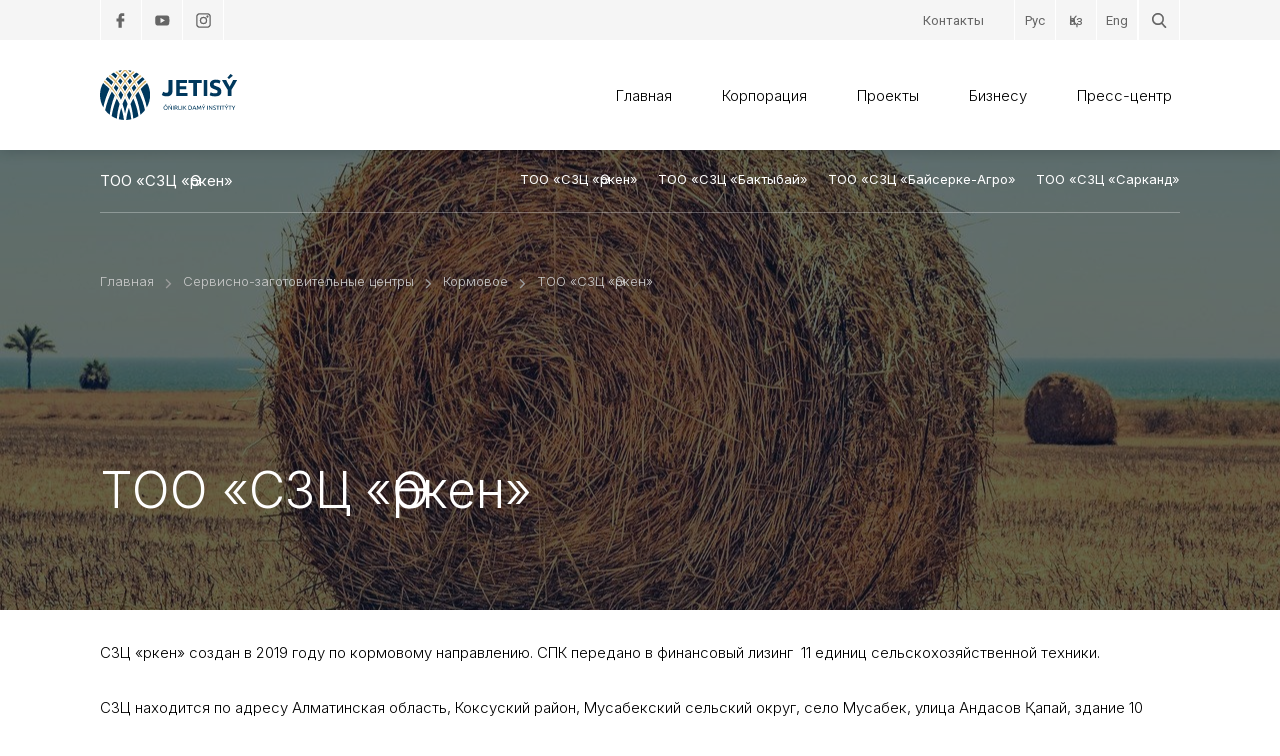

--- FILE ---
content_type: text/html; charset=UTF-8
request_url: https://spk-jetisu.kz/%D1%82%D0%BE%D0%BE-%D1%81%D0%B7%D1%86-%D3%A9%D1%80%D0%BA%D0%B5%D0%BD-2/
body_size: 13271
content:


<!doctype html>
<html lang="ru-RU">

<head>
    <meta charset="UTF-8">
    <meta http-equiv="X-UA-Compatible" content="IE=edge">
    <meta name="viewport"
          content="width=device-width, initial-scale=1.0, minimum-scale=1.0, maximum-scale=1.0, user-scalable=no, shrink-to-fit=no">
    <link rel="profile" href="https://gmpg.org/xfn/11">

    <link rel="preconnect" href="https://fonts.gstatic.com">
    <link rel="stylesheet"
          href="https://fonts.googleapis.com/css2?family=Roboto:wght@300;400;500;700&family=Open+Sans:wght@300;400;600;700&family=Inter:wght@300;400;500;600;700&family=PT+Sans:wght@400;700&family=Montserrat:wght@300;400;500;600;700&display=swap">

    <style>
        .subsection__more-text_arrow {
            background-image: url(https://spk-jetisu.kz/wp-content/themes/spk7sy/resources/images/arrow-right-hover.svg)
        }
    </style>

	<script>
    const textLocations = {
        'Не заполнено поле': 'Не заполнено поле',
        'Заполните все поля': 'Заполните все поля',
        'Что то пошло не так. Перезагрузите страницу и попробуйте снова': 'Что то пошло не так. Перезагрузите страницу и попробуйте снова',
        'Спасибо за заявку, Ваше обращение обязательно будет рассмотрено в течение 15 календарных дней.': 'Спасибо за заявку, Ваше обращение обязательно будет рассмотрено в течение 15 календарных дней.',
        'Не удалось прочитать ответ': 'Не удалось прочитать ответ',
        'Предупреждение': 'Предупреждение',
        'Ошибка': 'Ошибка',
        'Уведомление': 'Уведомление',
        'В элементе с классом %1$s нет элемента с именем тега template': 'В элементе с классом %1$s нет элемента с именем тега template',
        'В элементе именем тега template нет тега с классом %1$s': 'В элементе именем тега template нет тега с классом %1$s',
        'В слайдере нет элемента с классом %1$s': 'В слайдере нет элемента с классом %1$s',
        'В элементе с классом %1$s нет элементов': 'В элементе с классом %1$s нет элементов',
        'sliderElement не указан': 'sliderElement не указан',
        'sliderElement не является элементом': 'sliderElement не является элементом',
        'classes не объект': 'classes не объект',
        'inner не указан': 'inner не указан',
        'inner не строка': 'inner не строка',
        'points не указан': 'points не указан',
        'points не строка': 'points не строка',
        'point не указан': 'point не указан',
        'point не строка': 'point не строка',
        'activePoint не указан': 'activePoint не указан',
        'activePoint не строка': 'activePoint не строка',
        'params не объект': 'params не объект',
        'Превью': 'Превью',
        'Узнать больше': 'Узнать больше',
    };
    function __(text) {
        return textLocations[text];
    }
</script>
    <script>
        const mainURL = 'https://spk-jetisu.kz/wp-content/themes/spk7sy';
        const homepage = 'https://spk-jetisu.kz/ru';
    </script>

	<title>ТОО «СЗЦ «Өркен» &#8212; СПК «Жетiсу»</title>
<meta name='robots' content='max-image-preview:large' />
<link rel='dns-prefetch' href='//maps.googleapis.com' />
<link rel='dns-prefetch' href='//www.google.com' />
<link rel='dns-prefetch' href='//maxcdn.bootstrapcdn.com' />
<link rel="alternate" type="application/rss+xml" title="СПК «Жетiсу» &raquo; Лента комментариев к &laquo;ТОО «СЗЦ «Өркен»&raquo;" href="https://spk-jetisu.kz/%d1%82%d0%be%d0%be-%d1%81%d0%b7%d1%86-%d3%a9%d1%80%d0%ba%d0%b5%d0%bd-2/feed/" />
<link rel="alternate" title="oEmbed (JSON)" type="application/json+oembed" href="https://spk-jetisu.kz/wp-json/oembed/1.0/embed?url=https%3A%2F%2Fspk-jetisu.kz%2F%25d1%2582%25d0%25be%25d0%25be-%25d1%2581%25d0%25b7%25d1%2586-%25d3%25a9%25d1%2580%25d0%25ba%25d0%25b5%25d0%25bd-2%2F&#038;lang=ru" />
<link rel="alternate" title="oEmbed (XML)" type="text/xml+oembed" href="https://spk-jetisu.kz/wp-json/oembed/1.0/embed?url=https%3A%2F%2Fspk-jetisu.kz%2F%25d1%2582%25d0%25be%25d0%25be-%25d1%2581%25d0%25b7%25d1%2586-%25d3%25a9%25d1%2580%25d0%25ba%25d0%25b5%25d0%25bd-2%2F&#038;format=xml&#038;lang=ru" />
<style id='wp-img-auto-sizes-contain-inline-css' type='text/css'>
img:is([sizes=auto i],[sizes^="auto," i]){contain-intrinsic-size:3000px 1500px}
/*# sourceURL=wp-img-auto-sizes-contain-inline-css */
</style>
<style id='wp-emoji-styles-inline-css' type='text/css'>

	img.wp-smiley, img.emoji {
		display: inline !important;
		border: none !important;
		box-shadow: none !important;
		height: 1em !important;
		width: 1em !important;
		margin: 0 0.07em !important;
		vertical-align: -0.1em !important;
		background: none !important;
		padding: 0 !important;
	}
/*# sourceURL=wp-emoji-styles-inline-css */
</style>
<style id='wp-block-library-inline-css' type='text/css'>
:root{--wp-block-synced-color:#7a00df;--wp-block-synced-color--rgb:122,0,223;--wp-bound-block-color:var(--wp-block-synced-color);--wp-editor-canvas-background:#ddd;--wp-admin-theme-color:#007cba;--wp-admin-theme-color--rgb:0,124,186;--wp-admin-theme-color-darker-10:#006ba1;--wp-admin-theme-color-darker-10--rgb:0,107,160.5;--wp-admin-theme-color-darker-20:#005a87;--wp-admin-theme-color-darker-20--rgb:0,90,135;--wp-admin-border-width-focus:2px}@media (min-resolution:192dpi){:root{--wp-admin-border-width-focus:1.5px}}.wp-element-button{cursor:pointer}:root .has-very-light-gray-background-color{background-color:#eee}:root .has-very-dark-gray-background-color{background-color:#313131}:root .has-very-light-gray-color{color:#eee}:root .has-very-dark-gray-color{color:#313131}:root .has-vivid-green-cyan-to-vivid-cyan-blue-gradient-background{background:linear-gradient(135deg,#00d084,#0693e3)}:root .has-purple-crush-gradient-background{background:linear-gradient(135deg,#34e2e4,#4721fb 50%,#ab1dfe)}:root .has-hazy-dawn-gradient-background{background:linear-gradient(135deg,#faaca8,#dad0ec)}:root .has-subdued-olive-gradient-background{background:linear-gradient(135deg,#fafae1,#67a671)}:root .has-atomic-cream-gradient-background{background:linear-gradient(135deg,#fdd79a,#004a59)}:root .has-nightshade-gradient-background{background:linear-gradient(135deg,#330968,#31cdcf)}:root .has-midnight-gradient-background{background:linear-gradient(135deg,#020381,#2874fc)}:root{--wp--preset--font-size--normal:16px;--wp--preset--font-size--huge:42px}.has-regular-font-size{font-size:1em}.has-larger-font-size{font-size:2.625em}.has-normal-font-size{font-size:var(--wp--preset--font-size--normal)}.has-huge-font-size{font-size:var(--wp--preset--font-size--huge)}.has-text-align-center{text-align:center}.has-text-align-left{text-align:left}.has-text-align-right{text-align:right}.has-fit-text{white-space:nowrap!important}#end-resizable-editor-section{display:none}.aligncenter{clear:both}.items-justified-left{justify-content:flex-start}.items-justified-center{justify-content:center}.items-justified-right{justify-content:flex-end}.items-justified-space-between{justify-content:space-between}.screen-reader-text{border:0;clip-path:inset(50%);height:1px;margin:-1px;overflow:hidden;padding:0;position:absolute;width:1px;word-wrap:normal!important}.screen-reader-text:focus{background-color:#ddd;clip-path:none;color:#444;display:block;font-size:1em;height:auto;left:5px;line-height:normal;padding:15px 23px 14px;text-decoration:none;top:5px;width:auto;z-index:100000}html :where(.has-border-color){border-style:solid}html :where([style*=border-top-color]){border-top-style:solid}html :where([style*=border-right-color]){border-right-style:solid}html :where([style*=border-bottom-color]){border-bottom-style:solid}html :where([style*=border-left-color]){border-left-style:solid}html :where([style*=border-width]){border-style:solid}html :where([style*=border-top-width]){border-top-style:solid}html :where([style*=border-right-width]){border-right-style:solid}html :where([style*=border-bottom-width]){border-bottom-style:solid}html :where([style*=border-left-width]){border-left-style:solid}html :where(img[class*=wp-image-]){height:auto;max-width:100%}:where(figure){margin:0 0 1em}html :where(.is-position-sticky){--wp-admin--admin-bar--position-offset:var(--wp-admin--admin-bar--height,0px)}@media screen and (max-width:600px){html :where(.is-position-sticky){--wp-admin--admin-bar--position-offset:0px}}

/*# sourceURL=wp-block-library-inline-css */
</style><style id='global-styles-inline-css' type='text/css'>
:root{--wp--preset--aspect-ratio--square: 1;--wp--preset--aspect-ratio--4-3: 4/3;--wp--preset--aspect-ratio--3-4: 3/4;--wp--preset--aspect-ratio--3-2: 3/2;--wp--preset--aspect-ratio--2-3: 2/3;--wp--preset--aspect-ratio--16-9: 16/9;--wp--preset--aspect-ratio--9-16: 9/16;--wp--preset--color--black: #000000;--wp--preset--color--cyan-bluish-gray: #abb8c3;--wp--preset--color--white: #ffffff;--wp--preset--color--pale-pink: #f78da7;--wp--preset--color--vivid-red: #cf2e2e;--wp--preset--color--luminous-vivid-orange: #ff6900;--wp--preset--color--luminous-vivid-amber: #fcb900;--wp--preset--color--light-green-cyan: #7bdcb5;--wp--preset--color--vivid-green-cyan: #00d084;--wp--preset--color--pale-cyan-blue: #8ed1fc;--wp--preset--color--vivid-cyan-blue: #0693e3;--wp--preset--color--vivid-purple: #9b51e0;--wp--preset--gradient--vivid-cyan-blue-to-vivid-purple: linear-gradient(135deg,rgb(6,147,227) 0%,rgb(155,81,224) 100%);--wp--preset--gradient--light-green-cyan-to-vivid-green-cyan: linear-gradient(135deg,rgb(122,220,180) 0%,rgb(0,208,130) 100%);--wp--preset--gradient--luminous-vivid-amber-to-luminous-vivid-orange: linear-gradient(135deg,rgb(252,185,0) 0%,rgb(255,105,0) 100%);--wp--preset--gradient--luminous-vivid-orange-to-vivid-red: linear-gradient(135deg,rgb(255,105,0) 0%,rgb(207,46,46) 100%);--wp--preset--gradient--very-light-gray-to-cyan-bluish-gray: linear-gradient(135deg,rgb(238,238,238) 0%,rgb(169,184,195) 100%);--wp--preset--gradient--cool-to-warm-spectrum: linear-gradient(135deg,rgb(74,234,220) 0%,rgb(151,120,209) 20%,rgb(207,42,186) 40%,rgb(238,44,130) 60%,rgb(251,105,98) 80%,rgb(254,248,76) 100%);--wp--preset--gradient--blush-light-purple: linear-gradient(135deg,rgb(255,206,236) 0%,rgb(152,150,240) 100%);--wp--preset--gradient--blush-bordeaux: linear-gradient(135deg,rgb(254,205,165) 0%,rgb(254,45,45) 50%,rgb(107,0,62) 100%);--wp--preset--gradient--luminous-dusk: linear-gradient(135deg,rgb(255,203,112) 0%,rgb(199,81,192) 50%,rgb(65,88,208) 100%);--wp--preset--gradient--pale-ocean: linear-gradient(135deg,rgb(255,245,203) 0%,rgb(182,227,212) 50%,rgb(51,167,181) 100%);--wp--preset--gradient--electric-grass: linear-gradient(135deg,rgb(202,248,128) 0%,rgb(113,206,126) 100%);--wp--preset--gradient--midnight: linear-gradient(135deg,rgb(2,3,129) 0%,rgb(40,116,252) 100%);--wp--preset--font-size--small: 13px;--wp--preset--font-size--medium: 20px;--wp--preset--font-size--large: 36px;--wp--preset--font-size--x-large: 42px;--wp--preset--spacing--20: 0.44rem;--wp--preset--spacing--30: 0.67rem;--wp--preset--spacing--40: 1rem;--wp--preset--spacing--50: 1.5rem;--wp--preset--spacing--60: 2.25rem;--wp--preset--spacing--70: 3.38rem;--wp--preset--spacing--80: 5.06rem;--wp--preset--shadow--natural: 6px 6px 9px rgba(0, 0, 0, 0.2);--wp--preset--shadow--deep: 12px 12px 50px rgba(0, 0, 0, 0.4);--wp--preset--shadow--sharp: 6px 6px 0px rgba(0, 0, 0, 0.2);--wp--preset--shadow--outlined: 6px 6px 0px -3px rgb(255, 255, 255), 6px 6px rgb(0, 0, 0);--wp--preset--shadow--crisp: 6px 6px 0px rgb(0, 0, 0);}:where(.is-layout-flex){gap: 0.5em;}:where(.is-layout-grid){gap: 0.5em;}body .is-layout-flex{display: flex;}.is-layout-flex{flex-wrap: wrap;align-items: center;}.is-layout-flex > :is(*, div){margin: 0;}body .is-layout-grid{display: grid;}.is-layout-grid > :is(*, div){margin: 0;}:where(.wp-block-columns.is-layout-flex){gap: 2em;}:where(.wp-block-columns.is-layout-grid){gap: 2em;}:where(.wp-block-post-template.is-layout-flex){gap: 1.25em;}:where(.wp-block-post-template.is-layout-grid){gap: 1.25em;}.has-black-color{color: var(--wp--preset--color--black) !important;}.has-cyan-bluish-gray-color{color: var(--wp--preset--color--cyan-bluish-gray) !important;}.has-white-color{color: var(--wp--preset--color--white) !important;}.has-pale-pink-color{color: var(--wp--preset--color--pale-pink) !important;}.has-vivid-red-color{color: var(--wp--preset--color--vivid-red) !important;}.has-luminous-vivid-orange-color{color: var(--wp--preset--color--luminous-vivid-orange) !important;}.has-luminous-vivid-amber-color{color: var(--wp--preset--color--luminous-vivid-amber) !important;}.has-light-green-cyan-color{color: var(--wp--preset--color--light-green-cyan) !important;}.has-vivid-green-cyan-color{color: var(--wp--preset--color--vivid-green-cyan) !important;}.has-pale-cyan-blue-color{color: var(--wp--preset--color--pale-cyan-blue) !important;}.has-vivid-cyan-blue-color{color: var(--wp--preset--color--vivid-cyan-blue) !important;}.has-vivid-purple-color{color: var(--wp--preset--color--vivid-purple) !important;}.has-black-background-color{background-color: var(--wp--preset--color--black) !important;}.has-cyan-bluish-gray-background-color{background-color: var(--wp--preset--color--cyan-bluish-gray) !important;}.has-white-background-color{background-color: var(--wp--preset--color--white) !important;}.has-pale-pink-background-color{background-color: var(--wp--preset--color--pale-pink) !important;}.has-vivid-red-background-color{background-color: var(--wp--preset--color--vivid-red) !important;}.has-luminous-vivid-orange-background-color{background-color: var(--wp--preset--color--luminous-vivid-orange) !important;}.has-luminous-vivid-amber-background-color{background-color: var(--wp--preset--color--luminous-vivid-amber) !important;}.has-light-green-cyan-background-color{background-color: var(--wp--preset--color--light-green-cyan) !important;}.has-vivid-green-cyan-background-color{background-color: var(--wp--preset--color--vivid-green-cyan) !important;}.has-pale-cyan-blue-background-color{background-color: var(--wp--preset--color--pale-cyan-blue) !important;}.has-vivid-cyan-blue-background-color{background-color: var(--wp--preset--color--vivid-cyan-blue) !important;}.has-vivid-purple-background-color{background-color: var(--wp--preset--color--vivid-purple) !important;}.has-black-border-color{border-color: var(--wp--preset--color--black) !important;}.has-cyan-bluish-gray-border-color{border-color: var(--wp--preset--color--cyan-bluish-gray) !important;}.has-white-border-color{border-color: var(--wp--preset--color--white) !important;}.has-pale-pink-border-color{border-color: var(--wp--preset--color--pale-pink) !important;}.has-vivid-red-border-color{border-color: var(--wp--preset--color--vivid-red) !important;}.has-luminous-vivid-orange-border-color{border-color: var(--wp--preset--color--luminous-vivid-orange) !important;}.has-luminous-vivid-amber-border-color{border-color: var(--wp--preset--color--luminous-vivid-amber) !important;}.has-light-green-cyan-border-color{border-color: var(--wp--preset--color--light-green-cyan) !important;}.has-vivid-green-cyan-border-color{border-color: var(--wp--preset--color--vivid-green-cyan) !important;}.has-pale-cyan-blue-border-color{border-color: var(--wp--preset--color--pale-cyan-blue) !important;}.has-vivid-cyan-blue-border-color{border-color: var(--wp--preset--color--vivid-cyan-blue) !important;}.has-vivid-purple-border-color{border-color: var(--wp--preset--color--vivid-purple) !important;}.has-vivid-cyan-blue-to-vivid-purple-gradient-background{background: var(--wp--preset--gradient--vivid-cyan-blue-to-vivid-purple) !important;}.has-light-green-cyan-to-vivid-green-cyan-gradient-background{background: var(--wp--preset--gradient--light-green-cyan-to-vivid-green-cyan) !important;}.has-luminous-vivid-amber-to-luminous-vivid-orange-gradient-background{background: var(--wp--preset--gradient--luminous-vivid-amber-to-luminous-vivid-orange) !important;}.has-luminous-vivid-orange-to-vivid-red-gradient-background{background: var(--wp--preset--gradient--luminous-vivid-orange-to-vivid-red) !important;}.has-very-light-gray-to-cyan-bluish-gray-gradient-background{background: var(--wp--preset--gradient--very-light-gray-to-cyan-bluish-gray) !important;}.has-cool-to-warm-spectrum-gradient-background{background: var(--wp--preset--gradient--cool-to-warm-spectrum) !important;}.has-blush-light-purple-gradient-background{background: var(--wp--preset--gradient--blush-light-purple) !important;}.has-blush-bordeaux-gradient-background{background: var(--wp--preset--gradient--blush-bordeaux) !important;}.has-luminous-dusk-gradient-background{background: var(--wp--preset--gradient--luminous-dusk) !important;}.has-pale-ocean-gradient-background{background: var(--wp--preset--gradient--pale-ocean) !important;}.has-electric-grass-gradient-background{background: var(--wp--preset--gradient--electric-grass) !important;}.has-midnight-gradient-background{background: var(--wp--preset--gradient--midnight) !important;}.has-small-font-size{font-size: var(--wp--preset--font-size--small) !important;}.has-medium-font-size{font-size: var(--wp--preset--font-size--medium) !important;}.has-large-font-size{font-size: var(--wp--preset--font-size--large) !important;}.has-x-large-font-size{font-size: var(--wp--preset--font-size--x-large) !important;}
/*# sourceURL=global-styles-inline-css */
</style>

<style id='classic-theme-styles-inline-css' type='text/css'>
/*! This file is auto-generated */
.wp-block-button__link{color:#fff;background-color:#32373c;border-radius:9999px;box-shadow:none;text-decoration:none;padding:calc(.667em + 2px) calc(1.333em + 2px);font-size:1.125em}.wp-block-file__button{background:#32373c;color:#fff;text-decoration:none}
/*# sourceURL=/wp-includes/css/classic-themes.min.css */
</style>
<link rel='stylesheet' id='pb_animate-css' href='https://spk-jetisu.kz/wp-content/plugins/ays-popup-box/public/css/animate.css?ver=6.0.6' type='text/css' media='all' />
<link rel='stylesheet' id='qtPlacesStyle-css' href='https://spk-jetisu.kz/wp-content/plugins/qt-places/inc/frontend/assets/styles.css?ver=6.9' type='text/css' media='all' />
<link rel='stylesheet' id='font-awesome-css' href='https://maxcdn.bootstrapcdn.com/font-awesome/4.6.0/css/font-awesome.min.css?ver=6.9' type='text/css' media='all' />
<link rel='stylesheet' id='bodhi-svgs-attachment-css' href='https://spk-jetisu.kz/wp-content/plugins/svg-support/css/svgs-attachment.css' type='text/css' media='all' />
<link rel='stylesheet' id='spk7sy-css-style-css' href='https://spk-jetisu.kz/wp-content/themes/spk7sy/style.css?ver=2.1.0-704' type='text/css' media='all' />
<link rel='stylesheet' id='spk7sy-css-res-global-css' href='https://spk-jetisu.kz/wp-content/themes/spk7sy/resources/css/global.css?ver=2.1.0-704' type='text/css' media='all' />
<link rel='stylesheet' id='spk7sy-css-res-postContent-css' href='https://spk-jetisu.kz/wp-content/themes/spk7sy/resources/css/postContent.css?ver=2.1.0-704' type='text/css' media='all' />
<link rel='stylesheet' id='spk7sy-css-res-banner-css' href='https://spk-jetisu.kz/wp-content/themes/spk7sy/resources/css/banner.css?ver=2.1.0-704' type='text/css' media='all' />
<script type="text/javascript" src="https://spk-jetisu.kz/wp-includes/js/jquery/jquery.min.js?ver=3.7.1" id="jquery-core-js"></script>
<script type="text/javascript" src="https://spk-jetisu.kz/wp-includes/js/jquery/jquery-migrate.min.js?ver=3.4.1" id="jquery-migrate-js"></script>
<script type="text/javascript" id="ays-pb-js-extra">
/* <![CDATA[ */
var pbLocalizeObj = {"ajax":"https://spk-jetisu.kz/wp-admin/admin-ajax.php","seconds":"seconds","thisWillClose":"This will close in","icons":{"close_icon":"\u003Csvg class=\"ays_pb_material_close_icon\" xmlns=\"https://www.w3.org/2000/svg\" height=\"36px\" viewBox=\"0 0 24 24\" width=\"36px\" fill=\"#000000\" alt=\"Pop-up Close\"\u003E\u003Cpath d=\"M0 0h24v24H0z\" fill=\"none\"/\u003E\u003Cpath d=\"M19 6.41L17.59 5 12 10.59 6.41 5 5 6.41 10.59 12 5 17.59 6.41 19 12 13.41 17.59 19 19 17.59 13.41 12z\"/\u003E\u003C/svg\u003E","close_circle_icon":"\u003Csvg class=\"ays_pb_material_close_circle_icon\" xmlns=\"https://www.w3.org/2000/svg\" height=\"24\" viewBox=\"0 0 24 24\" width=\"36\" alt=\"Pop-up Close\"\u003E\u003Cpath d=\"M0 0h24v24H0z\" fill=\"none\"/\u003E\u003Cpath d=\"M12 2C6.47 2 2 6.47 2 12s4.47 10 10 10 10-4.47 10-10S17.53 2 12 2zm5 13.59L15.59 17 12 13.41 8.41 17 7 15.59 10.59 12 7 8.41 8.41 7 12 10.59 15.59 7 17 8.41 13.41 12 17 15.59z\"/\u003E\u003C/svg\u003E","volume_up_icon":"\u003Csvg class=\"ays_pb_fa_volume\" xmlns=\"https://www.w3.org/2000/svg\" height=\"24\" viewBox=\"0 0 24 24\" width=\"36\"\u003E\u003Cpath d=\"M0 0h24v24H0z\" fill=\"none\"/\u003E\u003Cpath d=\"M3 9v6h4l5 5V4L7 9H3zm13.5 3c0-1.77-1.02-3.29-2.5-4.03v8.05c1.48-.73 2.5-2.25 2.5-4.02zM14 3.23v2.06c2.89.86 5 3.54 5 6.71s-2.11 5.85-5 6.71v2.06c4.01-.91 7-4.49 7-8.77s-2.99-7.86-7-8.77z\"/\u003E\u003C/svg\u003E","volume_mute_icon":"\u003Csvg xmlns=\"https://www.w3.org/2000/svg\" height=\"24\" viewBox=\"0 0 24 24\" width=\"24\"\u003E\u003Cpath d=\"M0 0h24v24H0z\" fill=\"none\"/\u003E\u003Cpath d=\"M7 9v6h4l5 5V4l-5 5H7z\"/\u003E\u003C/svg\u003E"}};
//# sourceURL=ays-pb-js-extra
/* ]]> */
</script>
<script type="text/javascript" src="https://spk-jetisu.kz/wp-content/plugins/ays-popup-box/public/js/ays-pb-public.js?ver=6.0.6" id="ays-pb-js"></script>
<script type="text/javascript" src="https://maps.googleapis.com/maps/api/js?key=AIzaSyCI3garv8q1nU6QPfR1x6G4GPhZQTXq4Wg&amp;ver=6.9" id="qt-google-maps-js"></script>
<script type="text/javascript" src="https://www.google.com/jsapi?ver=6.9" id="google-jsapi-js"></script>
<script type="text/javascript" src="https://spk-jetisu.kz/wp-content/themes/spk7sy/resources/js/mobile.js?ver=2.1.0-704" id="spk7sy-js-res-mobile-js"></script>
<script type="text/javascript" src="https://spk-jetisu.kz/wp-content/themes/spk7sy/resources/js/notice.js?ver=2.1.0-704" id="spk7sy-js-res-notice-js"></script>
<script type="text/javascript" src="https://spk-jetisu.kz/wp-content/themes/spk7sy/resources/js/swiper.js?ver=2.1.0-704" id="spk7sy-js-res-swiper-js"></script>
<script type="text/javascript" src="https://spk-jetisu.kz/wp-content/themes/spk7sy/resources/js/postContent.js?ver=2.1.0-704" id="spk7sy-js-res-postContent-js"></script>
<script type="text/javascript" src="https://spk-jetisu.kz/wp-content/themes/spk7sy/resources/js/banner.js?ver=2.1.0-704" id="spk7sy-js-res-banner-js"></script>
<link rel="https://api.w.org/" href="https://spk-jetisu.kz/wp-json/" /><link rel="alternate" title="JSON" type="application/json" href="https://spk-jetisu.kz/wp-json/wp/v2/posts/1828" /><link rel="EditURI" type="application/rsd+xml" title="RSD" href="https://spk-jetisu.kz/xmlrpc.php?rsd" />
<meta name="generator" content="WordPress 6.9" />
<link rel="canonical" href="https://spk-jetisu.kz/%d1%82%d0%be%d0%be-%d1%81%d0%b7%d1%86-%d3%a9%d1%80%d0%ba%d0%b5%d0%bd-2/" />
<link rel='shortlink' href='https://spk-jetisu.kz/?p=1828' />
<link rel="icon" href="https://spk-jetisu.kz/wp-content/uploads/2021/09/cropped-news-announcements-2-32x32.png" sizes="32x32" />
<link rel="icon" href="https://spk-jetisu.kz/wp-content/uploads/2021/09/cropped-news-announcements-2-192x192.png" sizes="192x192" />
<link rel="apple-touch-icon" href="https://spk-jetisu.kz/wp-content/uploads/2021/09/cropped-news-announcements-2-180x180.png" />
<meta name="msapplication-TileImage" content="https://spk-jetisu.kz/wp-content/uploads/2021/09/cropped-news-announcements-2-270x270.png" />

    <!-- JivoSite -->
    <script src="//code-eu1.jivosite.com/widget/3tff4iRAHR" async></script>
	<!-- Global site tag (gtag.js) - Google Analytics -->
<script async src="https://www.googletagmanager.com/gtag/js?id=G-3424MWS1MJ"></script>
<script>
  window.dataLayer = window.dataLayer || [];
  function gtag(){dataLayer.push(arguments);}
  gtag('js', new Date());

  gtag('config', 'G-3424MWS1MJ');
</script>
<link rel='stylesheet' id='ays-pb-min-css' href='https://spk-jetisu.kz/wp-content/plugins/ays-popup-box/public/css/ays-pb-public-min.css?ver=6.0.6' type='text/css' media='all' />
</head>

<body class="wp-singular post-template-default single single-post postid-1828 single-format-standard wp-custom-logo wp-theme-spk7sy">
<div class="page">
    <header class="header">
        <div class="desktop header-top">
            <div class="container">
                <div class="header-top__inner">
                    <ul class="header-top__social">
						                            <li><a target="_blank" href="https://www.facebook.com/spkjetisu"></a></li>
						                            <li><a target="_blank" href="https://www.youtube.com/channel/UCLX59wqF2C5TGmPfwzpvEyw/featured"></a></li>
						                            <li><a target="_blank" href="https://www.instagram.com/spkjetisu/"></a></li>
						                    </ul>
                    <div class="header-top__item">
						<ul id="menu-%d0%b2-%d1%81%d0%b0%d0%bc%d0%be%d0%bc-%d0%b2%d0%b5%d1%80%d1%85%d1%83" class="header-top__meta"><li id="menu-item-985" class="menu-item menu-item-type-post_type menu-item-object-post menu-item-985"><a href="https://spk-jetisu.kz/%d0%ba%d0%be%d0%bd%d1%82%d0%b0%d0%ba%d1%82%d1%8b/">Контакты</a></li>
</ul>
                        <ul class="header-top__func">
							                                <li class="header-top__func-item">
                                    <a href="https://spk-jetisu.kz/%d1%82%d0%be%d0%be-%d1%81%d0%b7%d1%86-%d3%a9%d1%80%d0%ba%d0%b5%d0%bd-2/" title="Рус"
                                       class="header-top__func-link">Рус</a>
                                </li>
							                                <li class="header-top__func-item">
                                    <a href="https://spk-jetisu.kz/kk/" title="Қаз"
                                       class="header-top__func-link">Қаз</a>
                                </li>
							                                <li class="header-top__func-item">
                                    <a href="https://spk-jetisu.kz/en/" title="Eng"
                                       class="header-top__func-link">Eng</a>
                                </li>
							                        </ul>
                        <ul class="header-top__func">
                            <li class="header-top__func-item">
                                <a href="/?s=%20" class="header-top__func-link"><!-- finder --></a>
                            </li>
                        </ul>
                    </div>
                </div>
            </div>
        </div>
        <div class="desktop header-main">
            <div class="container">
                <div class="header-main__inner">
                    <div class="header-main__logo"><a href="https://spk-jetisu.kz/ru/" class="custom-logo-link" rel="home"><img width="113" height="41" src="https://spk-jetisu.kz/wp-content/uploads/2021/09/logo-1.svg" class="custom-logo" alt="СПК «Жетiсу»" decoding="async" /></a></div>
					<nav class="header-main__nav"><ul id="menu-%d0%bd%d0%b0%d0%b2%d0%b8%d0%b3%d0%b0%d1%86%d0%b8%d1%8f-%d0%bf%d0%be-%d1%81%d0%b0%d0%b9%d1%82%d1%83" class="header-main__list">
                            <li>
                                <a href="https://spk-jetisu.kz/ru/">Главная</a>
                            </li>
                        <li id="menu-item-562" class="menu-item menu-item-type-taxonomy menu-item-object-category menu-item-has-children menu-item-562"><a href="https://spk-jetisu.kz/category/corporation/">Корпорация</a>
<ul class="sub-menu">
	<li id="menu-item-1100" class="menu-item menu-item-type-post_type menu-item-object-post menu-item-has-children menu-item-1100"><a href="https://spk-jetisu.kz/%d0%be-%d0%bd%d0%b0%d1%81/">О нас</a>
	<ul class="sub-menu">
		<li id="menu-item-1108" class="menu-item menu-item-type-post_type menu-item-object-post menu-item-1108"><a href="https://spk-jetisu.kz/%d0%ba%d0%be%d0%bd%d1%82%d0%b0%d0%ba%d1%82%d1%8b/">Контакты</a></li>
		<li id="menu-item-3949" class="menu-item menu-item-type-post_type menu-item-object-post menu-item-3949"><a href="https://spk-jetisu.kz/%d0%b3%d1%80%d0%b0%d1%84%d0%b8%d0%ba-%d0%bf%d1%80%d0%b8%d0%b5%d0%bc%d0%b0-%d0%b3%d1%80%d0%b0%d0%b6%d0%b4%d0%b0%d0%bd/">График приема граждан</a></li>
	</ul>
</li>
	<li id="menu-item-1117" class="menu-item menu-item-type-taxonomy menu-item-object-category menu-item-has-children menu-item-1117"><a href="https://spk-jetisu.kz/category/corporation/%d1%80%d1%83%d0%ba%d0%be%d0%b2%d0%be%d0%b4%d1%81%d1%82%d0%b2%d0%be/">Руководство</a>
	<ul class="sub-menu">
		<li id="menu-item-1102" class="menu-item menu-item-type-post_type menu-item-object-post menu-item-1102"><a href="https://spk-jetisu.kz/%d0%bf%d1%80%d0%b0%d0%b2%d0%bb%d0%b5%d0%bd%d0%b8%d0%b5/">Правление</a></li>
	</ul>
</li>
	<li id="menu-item-1109" class="menu-item menu-item-type-custom menu-item-object-custom menu-item-has-children menu-item-1109"><a href="#">Документы</a>
	<ul class="sub-menu">
		<li id="menu-item-1105" class="menu-item menu-item-type-post_type menu-item-object-post menu-item-1105"><a href="https://spk-jetisu.kz/%d1%84%d0%b8%d0%bd%d0%b0%d0%bd%d1%81%d0%be%d0%b2%d0%b0%d1%8f-%d0%be%d1%82%d1%87%d0%b5%d1%82%d0%bd%d0%be%d1%81%d1%82%d1%8c/">Финансовая отчетность</a></li>
		<li id="menu-item-1106" class="menu-item menu-item-type-post_type menu-item-object-post menu-item-1106"><a href="https://spk-jetisu.kz/%d0%bd%d0%be%d1%80%d0%bc%d0%b0%d1%82%d0%b8%d0%b2%d0%bd%d0%be-%d0%bf%d1%80%d0%b0%d0%b2%d0%be%d0%b2%d1%8b%d0%b5-%d0%b0%d0%ba%d1%82%d1%8b-%d0%bd%d0%bf%d0%b0/">Внутренние нормативные документы</a></li>
		<li id="menu-item-3909" class="menu-item menu-item-type-post_type menu-item-object-post menu-item-3909"><a href="https://spk-jetisu.kz/%d1%80%d0%b5%d0%b0%d0%bb%d0%b8%d0%b7%d0%b0%d1%86%d0%b8%d0%b8-%d0%b8%d0%bc%d1%83%d1%89%d0%b5%d1%81%d1%82%d0%b2/">Реализация имущества</a></li>
	</ul>
</li>
	<li id="menu-item-1107" class="menu-item menu-item-type-post_type menu-item-object-post menu-item-1107"><a href="https://spk-jetisu.kz/%d0%bf%d1%80%d0%be%d1%82%d0%b8%d0%b2%d0%be%d0%b4%d0%b5%d0%b9%d1%81%d1%82%d0%b2%d0%b8%d0%b5-%d0%ba%d0%be%d1%80%d1%80%d1%83%d0%bf%d1%86%d0%b8%d0%b8/">Антикоррупционный стандарт</a></li>
</ul>
</li>
<li id="menu-item-483" class="menu-item menu-item-type-taxonomy menu-item-object-category menu-item-has-children menu-item-483"><a href="https://spk-jetisu.kz/category/projects/">Проекты</a>
<ul class="sub-menu">
	<li id="menu-item-1667" class="menu-item menu-item-type-taxonomy menu-item-object-category current-post-ancestor menu-item-has-children menu-item-1667"><a href="https://spk-jetisu.kz/category/%d1%81%d0%b5%d1%80%d0%b2%d0%b8%d1%81%d0%bd%d0%be-%d0%b7%d0%b0%d0%b3%d0%be%d1%82%d0%be%d0%b2%d0%b8%d1%82%d0%b5%d0%bb%d1%8c%d0%bd%d1%8b%d0%b5-%d1%86%d0%b5%d0%bd%d1%82%d1%80%d1%8b/">Сервисно-заготовительные центры</a>
	<ul class="sub-menu">
		<li id="menu-item-1725" class="menu-item menu-item-type-post_type menu-item-object-post menu-item-1725"><a href="https://spk-jetisu.kz/%d1%81%d0%b7%d1%86-%d0%bd%d0%b0-%d0%ba%d0%b0%d1%80%d1%82%d0%b5/">СЗЦ на карте</a></li>
	</ul>
</li>
	<li id="menu-item-1120" class="menu-item menu-item-type-taxonomy menu-item-object-category menu-item-has-children menu-item-1120"><a href="https://spk-jetisu.kz/category/projects/%d1%81%d0%b5%d0%bb%d1%8c%d1%81%d0%ba%d0%be%d0%b5-%d1%85%d0%be%d0%b7%d1%8f%d0%b9%d1%81%d1%82%d0%b2%d0%be/">Сельское хозяйство</a>
	<ul class="sub-menu">
		<li id="menu-item-1121" class="menu-item menu-item-type-post_type menu-item-object-post menu-item-1121"><a href="https://spk-jetisu.kz/%d0%bc%d0%be%d0%bb%d0%be%d1%87%d0%bd%d0%be-%d1%82%d0%be%d0%b2%d0%b0%d1%80%d0%bd%d0%b0%d1%8f-%d1%84%d0%b5%d1%80%d0%bc%d0%b0-%d0%bd%d0%b0-400-%d0%b3%d0%be%d0%bb%d0%be%d0%b2/">Молочно-товарная ферма на 400 голов</a></li>
		<li id="menu-item-1122" class="menu-item menu-item-type-post_type menu-item-object-post menu-item-1122"><a href="https://spk-jetisu.kz/aksu-sugar-factory/">Аксуский сахарный завод</a></li>
	</ul>
</li>
	<li id="menu-item-1128" class="menu-item menu-item-type-taxonomy menu-item-object-category menu-item-has-children menu-item-1128"><a href="https://spk-jetisu.kz/category/projects/%d1%81%d0%be%d1%86%d0%b8%d0%b0%d0%bb%d1%8c%d0%bd%d1%8b%d0%b5-%d0%bf%d1%80%d0%be%d0%b5%d0%ba%d1%82%d1%8b/">Социальные проекты</a>
	<ul class="sub-menu">
		<li id="menu-item-1129" class="menu-item menu-item-type-post_type menu-item-object-post menu-item-1129"><a href="https://spk-jetisu.kz/%d1%88%d0%b2%d0%b5%d0%b9%d0%bd%d1%8b%d0%b9-%d1%86%d0%b5%d1%85-asyl-analar/">Швейный цех «Asyl Analar»</a></li>
		<li id="menu-item-1130" class="menu-item menu-item-type-post_type menu-item-object-post menu-item-1130"><a href="https://spk-jetisu.kz/%d0%be%d0%b1%d0%bd%d0%be%d0%b2%d0%bb%d0%b5%d0%bd%d0%b8%d0%b5-%d0%b0%d0%b2%d1%82%d0%be%d0%b1%d1%83%d1%81%d0%bd%d0%be%d0%b3%d0%be-%d0%bf%d0%b0%d1%80%d0%ba%d0%b0/">Обновление автобусного парка</a></li>
	</ul>
</li>
	<li id="menu-item-1140" class="menu-item menu-item-type-taxonomy menu-item-object-category menu-item-has-children menu-item-1140"><a href="https://spk-jetisu.kz/category/projects/%d0%bc%d0%b8%d0%ba%d1%80%d0%be%d0%ba%d1%80%d0%b5%d0%b4%d0%b8%d1%82%d0%be%d0%b2%d0%b0%d0%bd%d0%b8%d0%b5/">Микрокредитование</a>
	<ul class="sub-menu">
		<li id="menu-item-1145" class="menu-item menu-item-type-post_type menu-item-object-post menu-item-1145"><a href="https://spk-jetisu.kz/%d0%bc%d1%84%d0%be-atameken-zhetysu/">МФО «Atameken Zhetysu»</a></li>
	</ul>
</li>
	<li id="menu-item-1139" class="menu-item menu-item-type-taxonomy menu-item-object-category menu-item-has-children menu-item-1139"><a href="https://spk-jetisu.kz/category/projects/%d0%bc%d0%b5%d0%b4%d0%b8%d1%86%d0%b8%d0%bd%d0%b0/">Медицина</a>
	<ul class="sub-menu">
		<li id="menu-item-1143" class="menu-item menu-item-type-post_type menu-item-object-post menu-item-1143"><a href="https://spk-jetisu.kz/%d0%be%d0%b1%d0%be%d1%80%d1%83%d0%b4%d0%be%d0%b2%d0%b0%d0%bd%d0%b8%d0%b5-%d0%b4%d0%bb%d1%8f-%d0%bf%d1%80%d0%be%d0%b8%d0%b7%d0%b2%d0%be%d0%b4%d1%81%d1%82%d0%b2%d0%b0-%d0%b2%d0%b0%d0%ba%d1%86%d0%b8/">Оборудование для розлива вакцины</a></li>
		<li id="menu-item-1142" class="menu-item menu-item-type-post_type menu-item-object-post menu-item-1142"><a href="https://spk-jetisu.kz/%d1%81%d1%82%d0%b0%d0%b1%d0%b8%d0%bb%d0%b8%d0%b7%d0%b0%d1%86%d0%b8%d0%be%d0%bd%d0%bd%d1%8b%d0%b9-%d1%84%d0%be%d0%bd%d0%b4-%d0%bb%d0%b5%d0%ba%d0%b0%d1%80%d1%81%d1%82%d0%b2%d0%b5%d0%bd%d0%bd%d1%8b%d1%85/">Стабилизационный фонд лекарственных средств</a></li>
	</ul>
</li>
	<li id="menu-item-1432" class="menu-item menu-item-type-post_type menu-item-object-post menu-item-1432"><a href="https://spk-jetisu.kz/%d0%bf%d1%80%d0%be%d0%b5%d0%ba%d1%82%d1%8b-%d0%bd%d0%b0-%d0%ba%d0%b0%d1%80%d1%82%d0%b5/">Проекты на карте</a></li>
	<li id="menu-item-1678" class="menu-item menu-item-type-post_type menu-item-object-post menu-item-1678"><a href="https://spk-jetisu.kz/%d1%81%d1%82%d0%b0%d0%b1%d0%b8%d0%bb%d0%b8%d0%b7%d0%b0%d1%86%d0%b8%d0%be%d0%bd%d0%bd%d1%8b%d0%b9-%d1%84%d0%be%d0%bd%d0%b4/">Стабилизационный фонд</a></li>
</ul>
</li>
<li id="menu-item-1441" class="menu-item menu-item-type-taxonomy menu-item-object-category menu-item-has-children menu-item-1441"><a href="https://spk-jetisu.kz/category/business/">Бизнесу</a>
<ul class="sub-menu">
	<li id="menu-item-1487" class="menu-item menu-item-type-post_type menu-item-object-post menu-item-1487"><a href="https://spk-jetisu.kz/suggest-project/">Предложить проект</a></li>
	<li id="menu-item-1482" class="menu-item menu-item-type-taxonomy menu-item-object-category menu-item-1482"><a href="https://spk-jetisu.kz/category/business/projects4u/">Предлагаемые проекты</a></li>
	<li id="menu-item-1159" class="menu-item menu-item-type-post_type menu-item-object-post menu-item-1159"><a href="https://spk-jetisu.kz/credit/">Льготное кредитование</a></li>
	<li id="menu-item-1160" class="menu-item menu-item-type-post_type menu-item-object-post menu-item-1160"><a href="https://spk-jetisu.kz/%d1%82%d0%b5%d1%85%d0%bd%d0%b8%d0%ba%d0%b0-%d0%b2-%d0%bb%d0%b8%d0%b7%d0%b8%d0%bd%d0%b3/">Техника в лизинг</a></li>
	<li id="menu-item-1158" class="menu-item menu-item-type-post_type menu-item-object-post menu-item-1158"><a href="https://spk-jetisu.kz/svekla/">Приобретение семян сахарной свеклы</a></li>
	<li id="menu-item-3484" class="menu-item menu-item-type-post_type menu-item-object-post menu-item-3484"><a href="https://spk-jetisu.kz/%d0%b0%d0%ba%d1%82%d0%b8%d0%b2%d1%8b/">Активы</a></li>
	<li id="menu-item-1156" class="menu-item menu-item-type-post_type menu-item-object-post menu-item-1156"><a href="https://spk-jetisu.kz/%d0%b8%d0%bd%d1%81%d1%82%d0%b8%d1%82%d1%83%d1%82%d1%8b-%d1%80%d0%b0%d0%b7%d0%b2%d0%b8%d1%82%d0%b8%d1%8f/">Институты развития</a></li>
</ul>
</li>
<li id="menu-item-1614" class="menu-item menu-item-type-taxonomy menu-item-object-category menu-item-has-children menu-item-1614"><a href="https://spk-jetisu.kz/category/press-center/">Пресс-центр</a>
<ul class="sub-menu">
	<li id="menu-item-1165" class="menu-item menu-item-type-taxonomy menu-item-object-category menu-item-1165"><a href="https://spk-jetisu.kz/category/press-center/news/">Новости</a></li>
	<li id="menu-item-1166" class="menu-item menu-item-type-taxonomy menu-item-object-category menu-item-1166"><a href="https://spk-jetisu.kz/category/press-center/advertisement/">Объявления</a></li>
	<li id="menu-item-1163" class="menu-item menu-item-type-taxonomy menu-item-object-category menu-item-1163"><a href="https://spk-jetisu.kz/category/press-center/%d0%b1%d0%b8%d0%b7%d0%bd%d0%b5%d1%81-%d0%bb%d0%b5%d0%bd%d1%82%d0%b0/">Бизнес-лента</a></li>
	<li id="menu-item-3009" class="menu-item menu-item-type-taxonomy menu-item-object-category menu-item-3009"><a href="https://spk-jetisu.kz/category/press-center/%d0%bc%d0%b5%d0%b4%d0%b8%d0%b0/%d1%84%d0%be%d1%82%d0%be%d0%b1%d0%b0%d0%bd%d0%ba/">Фотобанк</a></li>
</ul>
</li>
</ul></nav>                </div>
            </div>
        </div>
        <div class="mobile header-mobile">
            <div class="container header-mobile_border">
                <div class="header-mobile__inner">
                    <div class="header-mobile__burger">
                        <div class="header-mobile__burger-item"></div>
                        <div class="header-mobile__burger-item"></div>
                        <div class="header-mobile__burger-item"></div>
                    </div>
                    <div class="header-mobile__logo"><a href="https://spk-jetisu.kz/ru/" class="custom-logo-link" rel="home"><img width="113" height="41" src="https://spk-jetisu.kz/wp-content/uploads/2021/09/logo-1.svg" class="custom-logo" alt="СПК «Жетiсу»" decoding="async" /></a></div>
                    <div class="header-mobile__search">
                        <a class="header-mobile__search-link" href="/?s=%20"></a>
                    </div>
                </div>
            </div>
            <div class="header-mobile__nav">
                <ul class="header-mobile__list header-mobile__list_main">
                    <li class="header-mobile__list-item header-mobile__list-item_home">
                        <a class="heder-mobile__list-link header-mobile__list-link_home"
                           href="https://spk-jetisu.kz/ru/">Главная</a>
                    </li>
                    <li>
						<ul id="menu-%d0%bd%d0%b0%d0%b2%d0%b8%d0%b3%d0%b0%d1%86%d0%b8%d1%8f-%d0%bf%d0%be-%d1%81%d0%b0%d0%b9%d1%82%d1%83-1" class="header-main__list"><li class="menu-item menu-item-type-taxonomy menu-item-object-category menu-item-has-children menu-item-562"><a href="https://spk-jetisu.kz/category/corporation/">Корпорация</a>
<ul class="sub-menu">
	<li class="menu-item menu-item-type-post_type menu-item-object-post menu-item-has-children menu-item-1100"><a href="https://spk-jetisu.kz/%d0%be-%d0%bd%d0%b0%d1%81/">О нас</a>
	<ul class="sub-menu">
		<li class="menu-item menu-item-type-post_type menu-item-object-post menu-item-1108"><a href="https://spk-jetisu.kz/%d0%ba%d0%be%d0%bd%d1%82%d0%b0%d0%ba%d1%82%d1%8b/">Контакты</a></li>
		<li class="menu-item menu-item-type-post_type menu-item-object-post menu-item-3949"><a href="https://spk-jetisu.kz/%d0%b3%d1%80%d0%b0%d1%84%d0%b8%d0%ba-%d0%bf%d1%80%d0%b8%d0%b5%d0%bc%d0%b0-%d0%b3%d1%80%d0%b0%d0%b6%d0%b4%d0%b0%d0%bd/">График приема граждан</a></li>
	</ul>
</li>
	<li class="menu-item menu-item-type-taxonomy menu-item-object-category menu-item-has-children menu-item-1117"><a href="https://spk-jetisu.kz/category/corporation/%d1%80%d1%83%d0%ba%d0%be%d0%b2%d0%be%d0%b4%d1%81%d1%82%d0%b2%d0%be/">Руководство</a>
	<ul class="sub-menu">
		<li class="menu-item menu-item-type-post_type menu-item-object-post menu-item-1102"><a href="https://spk-jetisu.kz/%d0%bf%d1%80%d0%b0%d0%b2%d0%bb%d0%b5%d0%bd%d0%b8%d0%b5/">Правление</a></li>
	</ul>
</li>
	<li class="menu-item menu-item-type-custom menu-item-object-custom menu-item-has-children menu-item-1109"><a href="#">Документы</a>
	<ul class="sub-menu">
		<li class="menu-item menu-item-type-post_type menu-item-object-post menu-item-1105"><a href="https://spk-jetisu.kz/%d1%84%d0%b8%d0%bd%d0%b0%d0%bd%d1%81%d0%be%d0%b2%d0%b0%d1%8f-%d0%be%d1%82%d1%87%d0%b5%d1%82%d0%bd%d0%be%d1%81%d1%82%d1%8c/">Финансовая отчетность</a></li>
		<li class="menu-item menu-item-type-post_type menu-item-object-post menu-item-1106"><a href="https://spk-jetisu.kz/%d0%bd%d0%be%d1%80%d0%bc%d0%b0%d1%82%d0%b8%d0%b2%d0%bd%d0%be-%d0%bf%d1%80%d0%b0%d0%b2%d0%be%d0%b2%d1%8b%d0%b5-%d0%b0%d0%ba%d1%82%d1%8b-%d0%bd%d0%bf%d0%b0/">Внутренние нормативные документы</a></li>
		<li class="menu-item menu-item-type-post_type menu-item-object-post menu-item-3909"><a href="https://spk-jetisu.kz/%d1%80%d0%b5%d0%b0%d0%bb%d0%b8%d0%b7%d0%b0%d1%86%d0%b8%d0%b8-%d0%b8%d0%bc%d1%83%d1%89%d0%b5%d1%81%d1%82%d0%b2/">Реализация имущества</a></li>
	</ul>
</li>
	<li class="menu-item menu-item-type-post_type menu-item-object-post menu-item-1107"><a href="https://spk-jetisu.kz/%d0%bf%d1%80%d0%be%d1%82%d0%b8%d0%b2%d0%be%d0%b4%d0%b5%d0%b9%d1%81%d1%82%d0%b2%d0%b8%d0%b5-%d0%ba%d0%be%d1%80%d1%80%d1%83%d0%bf%d1%86%d0%b8%d0%b8/">Антикоррупционный стандарт</a></li>
</ul>
</li>
<li class="menu-item menu-item-type-taxonomy menu-item-object-category menu-item-has-children menu-item-483"><a href="https://spk-jetisu.kz/category/projects/">Проекты</a>
<ul class="sub-menu">
	<li class="menu-item menu-item-type-taxonomy menu-item-object-category current-post-ancestor menu-item-has-children menu-item-1667"><a href="https://spk-jetisu.kz/category/%d1%81%d0%b5%d1%80%d0%b2%d0%b8%d1%81%d0%bd%d0%be-%d0%b7%d0%b0%d0%b3%d0%be%d1%82%d0%be%d0%b2%d0%b8%d1%82%d0%b5%d0%bb%d1%8c%d0%bd%d1%8b%d0%b5-%d1%86%d0%b5%d0%bd%d1%82%d1%80%d1%8b/">Сервисно-заготовительные центры</a>
	<ul class="sub-menu">
		<li class="menu-item menu-item-type-post_type menu-item-object-post menu-item-1725"><a href="https://spk-jetisu.kz/%d1%81%d0%b7%d1%86-%d0%bd%d0%b0-%d0%ba%d0%b0%d1%80%d1%82%d0%b5/">СЗЦ на карте</a></li>
	</ul>
</li>
	<li class="menu-item menu-item-type-taxonomy menu-item-object-category menu-item-has-children menu-item-1120"><a href="https://spk-jetisu.kz/category/projects/%d1%81%d0%b5%d0%bb%d1%8c%d1%81%d0%ba%d0%be%d0%b5-%d1%85%d0%be%d0%b7%d1%8f%d0%b9%d1%81%d1%82%d0%b2%d0%be/">Сельское хозяйство</a>
	<ul class="sub-menu">
		<li class="menu-item menu-item-type-post_type menu-item-object-post menu-item-1121"><a href="https://spk-jetisu.kz/%d0%bc%d0%be%d0%bb%d0%be%d1%87%d0%bd%d0%be-%d1%82%d0%be%d0%b2%d0%b0%d1%80%d0%bd%d0%b0%d1%8f-%d1%84%d0%b5%d1%80%d0%bc%d0%b0-%d0%bd%d0%b0-400-%d0%b3%d0%be%d0%bb%d0%be%d0%b2/">Молочно-товарная ферма на 400 голов</a></li>
		<li class="menu-item menu-item-type-post_type menu-item-object-post menu-item-1122"><a href="https://spk-jetisu.kz/aksu-sugar-factory/">Аксуский сахарный завод</a></li>
	</ul>
</li>
	<li class="menu-item menu-item-type-taxonomy menu-item-object-category menu-item-has-children menu-item-1128"><a href="https://spk-jetisu.kz/category/projects/%d1%81%d0%be%d1%86%d0%b8%d0%b0%d0%bb%d1%8c%d0%bd%d1%8b%d0%b5-%d0%bf%d1%80%d0%be%d0%b5%d0%ba%d1%82%d1%8b/">Социальные проекты</a>
	<ul class="sub-menu">
		<li class="menu-item menu-item-type-post_type menu-item-object-post menu-item-1129"><a href="https://spk-jetisu.kz/%d1%88%d0%b2%d0%b5%d0%b9%d0%bd%d1%8b%d0%b9-%d1%86%d0%b5%d1%85-asyl-analar/">Швейный цех «Asyl Analar»</a></li>
		<li class="menu-item menu-item-type-post_type menu-item-object-post menu-item-1130"><a href="https://spk-jetisu.kz/%d0%be%d0%b1%d0%bd%d0%be%d0%b2%d0%bb%d0%b5%d0%bd%d0%b8%d0%b5-%d0%b0%d0%b2%d1%82%d0%be%d0%b1%d1%83%d1%81%d0%bd%d0%be%d0%b3%d0%be-%d0%bf%d0%b0%d1%80%d0%ba%d0%b0/">Обновление автобусного парка</a></li>
	</ul>
</li>
	<li class="menu-item menu-item-type-taxonomy menu-item-object-category menu-item-has-children menu-item-1140"><a href="https://spk-jetisu.kz/category/projects/%d0%bc%d0%b8%d0%ba%d1%80%d0%be%d0%ba%d1%80%d0%b5%d0%b4%d0%b8%d1%82%d0%be%d0%b2%d0%b0%d0%bd%d0%b8%d0%b5/">Микрокредитование</a>
	<ul class="sub-menu">
		<li class="menu-item menu-item-type-post_type menu-item-object-post menu-item-1145"><a href="https://spk-jetisu.kz/%d0%bc%d1%84%d0%be-atameken-zhetysu/">МФО «Atameken Zhetysu»</a></li>
	</ul>
</li>
	<li class="menu-item menu-item-type-taxonomy menu-item-object-category menu-item-has-children menu-item-1139"><a href="https://spk-jetisu.kz/category/projects/%d0%bc%d0%b5%d0%b4%d0%b8%d1%86%d0%b8%d0%bd%d0%b0/">Медицина</a>
	<ul class="sub-menu">
		<li class="menu-item menu-item-type-post_type menu-item-object-post menu-item-1143"><a href="https://spk-jetisu.kz/%d0%be%d0%b1%d0%be%d1%80%d1%83%d0%b4%d0%be%d0%b2%d0%b0%d0%bd%d0%b8%d0%b5-%d0%b4%d0%bb%d1%8f-%d0%bf%d1%80%d0%be%d0%b8%d0%b7%d0%b2%d0%be%d0%b4%d1%81%d1%82%d0%b2%d0%b0-%d0%b2%d0%b0%d0%ba%d1%86%d0%b8/">Оборудование для розлива вакцины</a></li>
		<li class="menu-item menu-item-type-post_type menu-item-object-post menu-item-1142"><a href="https://spk-jetisu.kz/%d1%81%d1%82%d0%b0%d0%b1%d0%b8%d0%bb%d0%b8%d0%b7%d0%b0%d1%86%d0%b8%d0%be%d0%bd%d0%bd%d1%8b%d0%b9-%d1%84%d0%be%d0%bd%d0%b4-%d0%bb%d0%b5%d0%ba%d0%b0%d1%80%d1%81%d1%82%d0%b2%d0%b5%d0%bd%d0%bd%d1%8b%d1%85/">Стабилизационный фонд лекарственных средств</a></li>
	</ul>
</li>
	<li class="menu-item menu-item-type-post_type menu-item-object-post menu-item-1432"><a href="https://spk-jetisu.kz/%d0%bf%d1%80%d0%be%d0%b5%d0%ba%d1%82%d1%8b-%d0%bd%d0%b0-%d0%ba%d0%b0%d1%80%d1%82%d0%b5/">Проекты на карте</a></li>
	<li class="menu-item menu-item-type-post_type menu-item-object-post menu-item-1678"><a href="https://spk-jetisu.kz/%d1%81%d1%82%d0%b0%d0%b1%d0%b8%d0%bb%d0%b8%d0%b7%d0%b0%d1%86%d0%b8%d0%be%d0%bd%d0%bd%d1%8b%d0%b9-%d1%84%d0%be%d0%bd%d0%b4/">Стабилизационный фонд</a></li>
</ul>
</li>
<li class="menu-item menu-item-type-taxonomy menu-item-object-category menu-item-has-children menu-item-1441"><a href="https://spk-jetisu.kz/category/business/">Бизнесу</a>
<ul class="sub-menu">
	<li class="menu-item menu-item-type-post_type menu-item-object-post menu-item-1487"><a href="https://spk-jetisu.kz/suggest-project/">Предложить проект</a></li>
	<li class="menu-item menu-item-type-taxonomy menu-item-object-category menu-item-1482"><a href="https://spk-jetisu.kz/category/business/projects4u/">Предлагаемые проекты</a></li>
	<li class="menu-item menu-item-type-post_type menu-item-object-post menu-item-1159"><a href="https://spk-jetisu.kz/credit/">Льготное кредитование</a></li>
	<li class="menu-item menu-item-type-post_type menu-item-object-post menu-item-1160"><a href="https://spk-jetisu.kz/%d1%82%d0%b5%d1%85%d0%bd%d0%b8%d0%ba%d0%b0-%d0%b2-%d0%bb%d0%b8%d0%b7%d0%b8%d0%bd%d0%b3/">Техника в лизинг</a></li>
	<li class="menu-item menu-item-type-post_type menu-item-object-post menu-item-1158"><a href="https://spk-jetisu.kz/svekla/">Приобретение семян сахарной свеклы</a></li>
	<li class="menu-item menu-item-type-post_type menu-item-object-post menu-item-3484"><a href="https://spk-jetisu.kz/%d0%b0%d0%ba%d1%82%d0%b8%d0%b2%d1%8b/">Активы</a></li>
	<li class="menu-item menu-item-type-post_type menu-item-object-post menu-item-1156"><a href="https://spk-jetisu.kz/%d0%b8%d0%bd%d1%81%d1%82%d0%b8%d1%82%d1%83%d1%82%d1%8b-%d1%80%d0%b0%d0%b7%d0%b2%d0%b8%d1%82%d0%b8%d1%8f/">Институты развития</a></li>
</ul>
</li>
<li class="menu-item menu-item-type-taxonomy menu-item-object-category menu-item-has-children menu-item-1614"><a href="https://spk-jetisu.kz/category/press-center/">Пресс-центр</a>
<ul class="sub-menu">
	<li class="menu-item menu-item-type-taxonomy menu-item-object-category menu-item-1165"><a href="https://spk-jetisu.kz/category/press-center/news/">Новости</a></li>
	<li class="menu-item menu-item-type-taxonomy menu-item-object-category menu-item-1166"><a href="https://spk-jetisu.kz/category/press-center/advertisement/">Объявления</a></li>
	<li class="menu-item menu-item-type-taxonomy menu-item-object-category menu-item-1163"><a href="https://spk-jetisu.kz/category/press-center/%d0%b1%d0%b8%d0%b7%d0%bd%d0%b5%d1%81-%d0%bb%d0%b5%d0%bd%d1%82%d0%b0/">Бизнес-лента</a></li>
	<li class="menu-item menu-item-type-taxonomy menu-item-object-category menu-item-3009"><a href="https://spk-jetisu.kz/category/press-center/%d0%bc%d0%b5%d0%b4%d0%b8%d0%b0/%d1%84%d0%be%d1%82%d0%be%d0%b1%d0%b0%d0%bd%d0%ba/">Фотобанк</a></li>
</ul>
</li>
</ul>                    </li>
                    <li>
                        <ul class="header-mobile__list header-mobile__list_meta">
														                                <li class="header-mobile__list-item">
                                    <a class="header-mobile__list-link" href="https://spk-jetisu.kz/%d0%ba%d0%be%d0%bd%d1%82%d0%b0%d0%ba%d1%82%d1%8b/">
										Контакты                                    </a>
                                </li>
														                                <li class="header-mobile__list-item">
                                    <a class="header-mobile__list-link header-mobile__list-link_social" target="_blank"
                                       href="https://www.facebook.com/spkjetisu">Facebook</a>
                                </li>
							                                <li class="header-mobile__list-item">
                                    <a class="header-mobile__list-link header-mobile__list-link_social" target="_blank"
                                       href="https://www.youtube.com/channel/UCLX59wqF2C5TGmPfwzpvEyw/featured">YouTube</a>
                                </li>
							                                <li class="header-mobile__list-item">
                                    <a class="header-mobile__list-link header-mobile__list-link_social" target="_blank"
                                       href="https://www.instagram.com/spkjetisu/">Instagram</a>
                                </li>
							
                            <li class="header-mobile__list-item header-mobile__list-item_language">
								                                    <a href="https://spk-jetisu.kz/%d1%82%d0%be%d0%be-%d1%81%d0%b7%d1%86-%d3%a9%d1%80%d0%ba%d0%b5%d0%bd-2/"
                                       class="header-mobile__list-link header-mobile__list-link_language">
                                        <span class="header-mobile__list-link_language-text">Рус</span>
                                    </a>
								                                    <a href="https://spk-jetisu.kz/kk/"
                                       class="header-mobile__list-link header-mobile__list-link_language">
                                        <span class="header-mobile__list-link_language-text">Қаз</span>
                                    </a>
								                                    <a href="https://spk-jetisu.kz/en/"
                                       class="header-mobile__list-link header-mobile__list-link_language">
                                        <span class="header-mobile__list-link_language-text">Eng</span>
                                    </a>
								                            </li>
                        </ul>
                    </li>
                </ul>
            </div>
        </div>
    </header>
    <section class="section">
    <div class="banner">
        <div class="banner__nav-wrapper">
            <div class="container">
                <nav class="banner__nav">
                    <span class="banner__nav-title">ТОО «СЗЦ «Өркен»</span>
                    <ul class="banner__list">
						                            <li class="banner__list-item">
                                <a class="banner__list-link"
                                   href="https://spk-jetisu.kz/%d1%82%d0%be%d0%be-%d1%81%d0%b7%d1%86-%d3%a9%d1%80%d0%ba%d0%b5%d0%bd/">
									ТОО «СЗЦ «Өркен»                                </a>
                            </li>
						                            <li class="banner__list-item">
                                <a class="banner__list-link"
                                   href="https://spk-jetisu.kz/%d1%82%d0%be%d0%be-%d1%81%d0%b7%d1%86-%d0%b1%d0%b0%d0%ba%d1%82%d1%8b%d0%b1%d0%b0%d0%b9/">
									ТОО «СЗЦ «Бактыбай»                                </a>
                            </li>
						                            <li class="banner__list-item">
                                <a class="banner__list-link"
                                   href="https://spk-jetisu.kz/%d1%82%d0%be%d0%be-%d1%81%d0%b7%d1%86-%d0%b1%d0%b0%d0%b9%d1%81%d0%b5%d1%80%d0%ba%d0%b5-%d0%b0%d0%b3%d1%80%d0%be/">
									ТОО «СЗЦ «Байсерке-Агро»                                </a>
                            </li>
						                            <li class="banner__list-item">
                                <a class="banner__list-link"
                                   href="https://spk-jetisu.kz/%d1%82%d0%be%d0%be-%d1%81%d0%b7%d1%86-%d1%81%d0%b0%d1%80%d0%ba%d0%b0%d0%bd%d0%b4/">
									ТОО «СЗЦ «Сарканд»                                </a>
                            </li>
						                    </ul>
                </nav>
            </div>
        </div>

        <div class="banner__crumbs">
            <div class="container">
				<ul class="banner__crumbs-list"><li class="banner__crumbs-list-item"><a class="banner__crumbs-list-link" href="https://spk-jetisu.kz/ru">Главная</a></li>
<li class="banner__crumbs-list-item"><a class="banner__crumbs-list-link" href="https://spk-jetisu.kz/category/%d1%81%d0%b5%d1%80%d0%b2%d0%b8%d1%81%d0%bd%d0%be-%d0%b7%d0%b0%d0%b3%d0%be%d1%82%d0%be%d0%b2%d0%b8%d1%82%d0%b5%d0%bb%d1%8c%d0%bd%d1%8b%d0%b5-%d1%86%d0%b5%d0%bd%d1%82%d1%80%d1%8b/">Сервисно-заготовительные центры</a></li>
<li class="banner__crumbs-list-item"><a class="banner__crumbs-list-link" href="https://spk-jetisu.kz/category/%d1%81%d0%b5%d1%80%d0%b2%d0%b8%d1%81%d0%bd%d0%be-%d0%b7%d0%b0%d0%b3%d0%be%d1%82%d0%be%d0%b2%d0%b8%d1%82%d0%b5%d0%bb%d1%8c%d0%bd%d1%8b%d0%b5-%d1%86%d0%b5%d0%bd%d1%82%d1%80%d1%8b/%d0%ba%d0%be%d1%80%d0%bc%d0%be%d0%b2%d0%be%d0%b5/">Кормовое</a></li>
<li class="banner__crumbs-list-item"><a class="banner__crumbs-list-link" href="">ТОО «СЗЦ «Өркен»</a></li></ul>            </div>
        </div>

        <div class="banner__wrapper">
            <div class="banner__img" style="background-image: url(https://spk-jetisu.kz/wp-content/uploads/2021/09/hay-bale-2486669_1280.jpg)"></div>
            <div class="container">
                <div class="banner__inner">
                    <h1 class="banner__title">ТОО «СЗЦ «Өркен»</h1>
                    <p class="banner__desc"></p>
                </div>
            </div>
        </div>
    </div>
	
<section class="subsection">
    <div class="container">
        <div class="subsection__inner">
			<p>СЗЦ «Өркен» создан в 2019 году по кормовому направлению. СПК передано в финансовый лизинг  11 единиц сельскохозяйственной техники.</p>
<p>СЗЦ находится по адресу Алматинская область, Коксуский район, Мусабекский сельский округ, село Мусабек, улица Андасов Қапай, здание 10</p>
<p>Директор &#8212;  Алписбаев Керимбай Демегенович.</p>
<p>&nbsp;<br />
<iframe src="https://www.google.com/maps/embed?pb=!1m18!1m12!1m3!1d2831.4164461793844!2d77.54395331481199!3d44.7927009790988!2m3!1f0!2f0!3f0!3m2!1i1024!2i768!4f13.1!3m3!1m2!1s0x0%3A0x0!2zNDTCsDQ3JzMzLjciTiA3N8KwMzInNDYuMSJF!5e0!3m2!1sru!2skz!4v1632677697084!5m2!1sru!2skz" width="800" height="600" style="border:0;" allowfullscreen="" loading="lazy"></iframe></p>
        </div>
    </div>
</section>

</section>
<footer class="footer">
    <div class="footer-info">
        <div class="container">
            <div class="footer-info__inner">
                <div class="footer-info__item">
                    <div class="footer-info__header">
                        <span class="footer-info__title">Полезные ссылки</span>
                    </div>
                    <div class="footer-info__body">
                        <ul class="footer-info__list">
							                                <li class="footer-info__list-item">
                                    <a class="footer-info__list-link footer-info__list-link_hover"
                                       href="https://spk-jetisu.kz/mapprojects/">
										Проекты на карте                                    </a>
                                </li>
							                                <li class="footer-info__list-item">
                                    <a class="footer-info__list-link footer-info__list-link_hover"
                                       href="https://spk-jetisu.kz/%d0%b8%d0%bd%d1%81%d1%82%d0%b8%d1%82%d1%83%d1%82%d1%8b-%d1%80%d0%b0%d0%b7%d0%b2%d0%b8%d1%82%d0%b8%d1%8f/">
										Институты развития                                    </a>
                                </li>
							                        </ul>
                    </div>
                </div>
                <div class="footer-info__item">
                    <div class="footer-info__header">
                        <span class="footer-info__title">Социальные сети</span>
                    </div>
                    <div class="footer-info__body">
                        <ul class="footer-info__list footer-info__list_social">
							                                <li class="footer-info__list-item footer-info__list-item_social">
                                    <a class="footer-info__list-link footer-info__list-link_social"
                                       target="_blank" href="https://www.facebook.com/spkjetisu">
                                        <span class="footer-info__list-social">Facebook</span>
                                    </a>
                                </li>
							                                <li class="footer-info__list-item footer-info__list-item_social">
                                    <a class="footer-info__list-link footer-info__list-link_social"
                                       target="_blank" href="https://www.youtube.com/channel/UCLX59wqF2C5TGmPfwzpvEyw/featured">
                                        <span class="footer-info__list-social">YouTube</span>
                                    </a>
                                </li>
							                                <li class="footer-info__list-item footer-info__list-item_social">
                                    <a class="footer-info__list-link footer-info__list-link_social"
                                       target="_blank" href="https://www.instagram.com/spkjetisu/">
                                        <span class="footer-info__list-social">Instagram</span>
                                    </a>
                                </li>
							                        </ul>
                    </div>
                </div>
                <div class="footer-info__item">
                    <div class="footer-info__header">
                        <span class="footer-info__title">Контакты</span>
                    </div>
                    <div class="footer-info__body">
                        <ul class="footer-info__list">
                            <li class="footer-info__list-item">
                                <a href="tel:8 (7282) 32 97 20"
                                   class="footer-info__list-link footer-info__list-link_num">
                                    <span class="footer-info__list-num">8 (7282) 32 97 20</span>
                                </a>
                                <p class="footer-info__list-note">Приемная СПК</p>
                            </li>
							                                <li class="footer-info__list-item">
                                    <a class="footer-info__list-link footer-info__list-link_hover"
                                       href="https://spk-jetisu.kz/%d0%ba%d0%be%d0%bd%d1%82%d0%b0%d0%ba%d1%82%d1%8b/">Все контакты</a>
                                </li>
							                        </ul>
                    </div>
                </div>

                <div class="footer-info__item">
                    <div class="footer-info__header">
                        <span class="footer-info__title">Email</span>
                    </div>
                    <div class="footer-info__body">
                        <ul class="footer-info__list">
                            <li class="footer-info__list-item">
                                <a href="mailto:7su@spk-jetisu.kz"
                                   class="footer-info__list-link footer-info__list-link_email">
                                    <span class="footer-info__list-email">7su@spk-jetisu.kz</span>
                                </a>
                                <p class="footer-info__list-note">Напишите нам, и мы обязательно свяжемся с вами</p>
                            </li>
                        </ul>
                    </div>
                </div>
                <div class="footer-info__item footer-info__item_privacy">
                    <div class="footer-info__header">
                        <span class="footer-info__title">Защита личных данных</span>
                    </div>
                    <ul class="footer-info__body">
						                    </ul>
                </div>
            </div>
        </div>
    </div>
    <div class="desktop footer-search">
        <div class="container">
            <div class="footer-search__inner">
                <div class="footer-search__wrap">
                    <input class="footer-search__input" type="text"
                           placeholder="Поиск по сайту">
                </div>
            </div>
        </div>
    </div>
    <div class="footer-bottom">
        <div class="container footer-bottom_border">
            <div class="footer-bottom__inner">
                <div class="footer-bottom__item">
                    <a href="#" class="footer-bottom__language-link">
                        <span class="footer-bottom__language-text">English</span>
                    </a>
                    <div class="footer-bottom__copyright">© 2006-2022 СПК «Жетісу»</div>
                    <a target="_blank" class="footer-bottom__copyright" style="padding-top: 4px;"
                       href="https://diflame.kz/">Разработано веб-студией DiFlame
                    </a>
                </div>
				            </div>
        </div>
    </div>
</footer>

</div>

<script type="speculationrules">
{"prefetch":[{"source":"document","where":{"and":[{"href_matches":"/*"},{"not":{"href_matches":["/wp-*.php","/wp-admin/*","/wp-content/uploads/*","/wp-content/*","/wp-content/plugins/*","/wp-content/themes/spk7sy/*","/*\\?(.+)"]}},{"not":{"selector_matches":"a[rel~=\"nofollow\"]"}},{"not":{"selector_matches":".no-prefetch, .no-prefetch a"}}]},"eagerness":"conservative"}]}
</script>
<script type="text/javascript" src="https://spk-jetisu.kz/wp-content/plugins/qt-places/inc/frontend/assets/min/script-min.js?ver=6.9" id="qtPlacesScript-js"></script>
<script id="wp-emoji-settings" type="application/json">
{"baseUrl":"https://s.w.org/images/core/emoji/17.0.2/72x72/","ext":".png","svgUrl":"https://s.w.org/images/core/emoji/17.0.2/svg/","svgExt":".svg","source":{"concatemoji":"https://spk-jetisu.kz/wp-includes/js/wp-emoji-release.min.js?ver=6.9"}}
</script>
<script type="module">
/* <![CDATA[ */
/*! This file is auto-generated */
const a=JSON.parse(document.getElementById("wp-emoji-settings").textContent),o=(window._wpemojiSettings=a,"wpEmojiSettingsSupports"),s=["flag","emoji"];function i(e){try{var t={supportTests:e,timestamp:(new Date).valueOf()};sessionStorage.setItem(o,JSON.stringify(t))}catch(e){}}function c(e,t,n){e.clearRect(0,0,e.canvas.width,e.canvas.height),e.fillText(t,0,0);t=new Uint32Array(e.getImageData(0,0,e.canvas.width,e.canvas.height).data);e.clearRect(0,0,e.canvas.width,e.canvas.height),e.fillText(n,0,0);const a=new Uint32Array(e.getImageData(0,0,e.canvas.width,e.canvas.height).data);return t.every((e,t)=>e===a[t])}function p(e,t){e.clearRect(0,0,e.canvas.width,e.canvas.height),e.fillText(t,0,0);var n=e.getImageData(16,16,1,1);for(let e=0;e<n.data.length;e++)if(0!==n.data[e])return!1;return!0}function u(e,t,n,a){switch(t){case"flag":return n(e,"\ud83c\udff3\ufe0f\u200d\u26a7\ufe0f","\ud83c\udff3\ufe0f\u200b\u26a7\ufe0f")?!1:!n(e,"\ud83c\udde8\ud83c\uddf6","\ud83c\udde8\u200b\ud83c\uddf6")&&!n(e,"\ud83c\udff4\udb40\udc67\udb40\udc62\udb40\udc65\udb40\udc6e\udb40\udc67\udb40\udc7f","\ud83c\udff4\u200b\udb40\udc67\u200b\udb40\udc62\u200b\udb40\udc65\u200b\udb40\udc6e\u200b\udb40\udc67\u200b\udb40\udc7f");case"emoji":return!a(e,"\ud83e\u1fac8")}return!1}function f(e,t,n,a){let r;const o=(r="undefined"!=typeof WorkerGlobalScope&&self instanceof WorkerGlobalScope?new OffscreenCanvas(300,150):document.createElement("canvas")).getContext("2d",{willReadFrequently:!0}),s=(o.textBaseline="top",o.font="600 32px Arial",{});return e.forEach(e=>{s[e]=t(o,e,n,a)}),s}function r(e){var t=document.createElement("script");t.src=e,t.defer=!0,document.head.appendChild(t)}a.supports={everything:!0,everythingExceptFlag:!0},new Promise(t=>{let n=function(){try{var e=JSON.parse(sessionStorage.getItem(o));if("object"==typeof e&&"number"==typeof e.timestamp&&(new Date).valueOf()<e.timestamp+604800&&"object"==typeof e.supportTests)return e.supportTests}catch(e){}return null}();if(!n){if("undefined"!=typeof Worker&&"undefined"!=typeof OffscreenCanvas&&"undefined"!=typeof URL&&URL.createObjectURL&&"undefined"!=typeof Blob)try{var e="postMessage("+f.toString()+"("+[JSON.stringify(s),u.toString(),c.toString(),p.toString()].join(",")+"));",a=new Blob([e],{type:"text/javascript"});const r=new Worker(URL.createObjectURL(a),{name:"wpTestEmojiSupports"});return void(r.onmessage=e=>{i(n=e.data),r.terminate(),t(n)})}catch(e){}i(n=f(s,u,c,p))}t(n)}).then(e=>{for(const n in e)a.supports[n]=e[n],a.supports.everything=a.supports.everything&&a.supports[n],"flag"!==n&&(a.supports.everythingExceptFlag=a.supports.everythingExceptFlag&&a.supports[n]);var t;a.supports.everythingExceptFlag=a.supports.everythingExceptFlag&&!a.supports.flag,a.supports.everything||((t=a.source||{}).concatemoji?r(t.concatemoji):t.wpemoji&&t.twemoji&&(r(t.twemoji),r(t.wpemoji)))});
//# sourceURL=https://spk-jetisu.kz/wp-includes/js/wp-emoji-loader.min.js
/* ]]> */
</script>
<!-- Yandex.Metrika counter -->
<script type="text/javascript" >
   (function(m,e,t,r,i,k,a){m[i]=m[i]||function(){(m[i].a=m[i].a||[]).push(arguments)};
   m[i].l=1*new Date();
   for (var j = 0; j < document.scripts.length; j++) {if (document.scripts[j].src === r) { return; }}
   k=e.createElement(t),a=e.getElementsByTagName(t)[0],k.async=1,k.src=r,a.parentNode.insertBefore(k,a)})
   (window, document, "script", "https://mc.yandex.ru/metrika/tag.js", "ym");

   ym(100337060, "init", {
        clickmap:true,
        trackLinks:true,
        accurateTrackBounce:true
   });
</script>
<noscript><div><img src="https://mc.yandex.ru/watch/100337060" style="position:absolute; left:-9999px;" alt="" /></div></noscript>
<!-- /Yandex.Metrika counter -->
</body>

</html>

--- FILE ---
content_type: text/css
request_url: https://spk-jetisu.kz/wp-content/themes/spk7sy/style.css?ver=2.1.0-704
body_size: 302
content:
/*!
Theme Name: СПК «Жетiсу»
Theme URI: https://spk.7sy.kz/
Author: Команда разработчиков DiFlame
Author URI: https://diflame.kz/
Description: Тема для сайта Социально-предпринимательской корпорации «Жетiсу»
Version: 2.0.0
Tested up to: 5.8
Requires PHP: 7.3
License: GNU General Public License v2 or later
License URI: LICENSE
Text Domain: spk7sy
Tags: custom-background, custom-logo, custom-menu, featured-images, translation-ready
*/

--- FILE ---
content_type: text/css
request_url: https://spk-jetisu.kz/wp-content/themes/spk7sy/resources/css/global.css?ver=2.1.0-704
body_size: 3198
content:
*{margin:0;padding:0;border-spacing:0;-webkit-box-sizing:border-box;box-sizing:border-box}a{cursor:pointer}a,span{display:inline-block;color:inherit;text-decoration:none;-webkit-transition:0.2s;transition:0.2s}a:before,span:before{-webkit-transition:0.2s;transition:0.2s}a:after,span:after{-webkit-transition:0.2s;transition:0.2s}li,ul{margin:0;padding:0;list-style:none}input{cursor:text}button{cursor:pointer}button{outline:none}body,html{min-width:320px;color:#000;font-size:1em;font-weight:400;line-height:1.8;font-family:"Inter",sans-serif;background-color:#fff}.page{display:-ms-grid;display:grid;-ms-grid-rows:auto 1fr auto;grid-template-rows:auto 1fr auto;min-height:100vh}.container{width:100%;max-width:1120px;min-width:320px;margin:0 auto;padding-left:20px;padding-right:20px}.relative{height:100%}.mobile{display:block}.section{margin-top:calc(-100vh + 62px)}.header{z-index:7}.header-mobile{position:static;top:0;right:0;left:0;z-index:1}.header-mobile_border{position:relative;z-index:2;-webkit-box-shadow:0 0 14px 0 rgba(0,0,0,0.2);box-shadow:0 0 14px 0 rgba(0,0,0,0.2);background-image:linear-gradient(0deg,#ebebeb 0,#ebebeb 2px,#fff 0,#fff)}.header-mobile__inner{position:relative;display:-ms-grid;display:grid;-ms-grid-columns:auto 1fr auto;grid-template-columns:auto 1fr auto;-webkit-box-align:center;-ms-flex-align:center;align-items:center;justify-items:center;min-height:62px}.header-mobile__burger{display:-ms-grid;display:grid;justify-items:center;margin-left:-8px;padding:8px;-webkit-transition:0.4s;transition:0.4s;cursor:pointer}.header-mobile__burger_active{-webkit-transform:rotate(-180deg);transform:rotate(-180deg)}.header-mobile__burger_active .header-mobile__burger-item:first-child{-webkit-transform:translateY(100%) rotate(45deg);transform:translateY(100%) rotate(45deg)}.header-mobile__burger_active .header-mobile__burger-item:nth-child(2){margin:0;width:0}.header-mobile__burger_active .header-mobile__burger-item:nth-child(3){-webkit-transform:translateY(-100%) rotate(-45deg);transform:translateY(-100%) rotate(-45deg)}.header-mobile__burger:hover .header-mobile__burger-item{background-color:#1e88e5}.header-mobile__burger-item{width:20px;height:2px;background-color:#999;-webkit-transition:0.2s;transition:0.2s}.header-mobile__burger-item:nth-child(2){margin:4px 0}.header-mobile__logo{display:-ms-grid;display:grid;margin:0 19px 0 -9px}.header-mobile__logo a{width:auto;height:40px}.header-mobile__logo img{width:auto;height:100%}.header-mobile__search{margin-right:-8px}.header-mobile__search-link{display:-ms-grid;display:grid;padding:8px}.header-mobile__search-link:before{content:"";width:18px;height:18px;background-position:50%;background-size:100% 100%;background-repeat:no-repeat;background-image:url("../images/search-mobile.svg")}.header-mobile__search-link:hover:before{background-image:url("../images/search-mobile-hover.svg")}.header-mobile__nav{position:static;top:62px;-webkit-transform:translateX(-100%);transform:translateX(-100%);width:100%;min-width:320px;height:1px;min-height:calc(100vh - 62px);overflow:auto;-webkit-transition:0.4s;transition:0.4s}.header-mobile__nav_active{-webkit-transform:translateX(0);transform:translateX(0)}.header-mobile__nav>ul>li{background-color:#fff;background-image:linear-gradient(270deg,#ebebeb 0,#ebebeb 2px,#fff 0,#fff)}.header-mobile__nav>ul>li:first-child>a{position:relative;padding:12px 62px 12px 20px;display:block;font-size:16px;line-height:1.56;border-bottom:1px solid #ebebeb}.header-mobile__nav>ul>li:first-child>a:after{content:"";position:absolute;top:50%;right:21px;-webkit-transform:translateY(-50%);transform:translateY(-50%);width:14px;height:14px;background-position:50%;background-size:100% 100%;background-repeat:no-repeat;background-image:url("../images/home.svg")}.header-mobile__nav>ul>li:first-child>a:hover{color:#1e88e5}.header-mobile__nav>ul>li:first-child>a:hover:after{background-image:url("../images/home-hover.svg")}.header-mobile__nav>ul>li:nth-child(2)>ul{background-color:#fff;background-image:linear-gradient(270deg,#ebebeb 0,#ebebeb 2px,#fff 0,#fff)}.header-mobile__nav>ul>li:nth-child(2)>ul>li>a{position:relative;padding:12px 40px;display:block;font-size:14px;font-weight:500;line-height:1.79;border-bottom:1px solid #ebebeb}.header-mobile__nav>ul>li:nth-child(2)>ul>li>a:after{content:"";position:absolute;top:50%;right:21px;-webkit-transform:translateY(-50%);transform:translateY(-50%);width:14px;height:14px;background-position:50%;background-size:100% 100%;background-repeat:no-repeat;background-image:url("../images/arrow-right.svg")}.header-mobile__nav>ul>li:nth-child(2)>ul>li>a:hover{color:#1e88e5}.header-mobile__nav>ul>li:nth-child(2)>ul>li>a:hover:after{background-image:url("../images/arrow-right-hover.svg")}.header-mobile__nav>ul>li:nth-child(2)>ul>li>ul{display:none}.header-mobile__nav>ul>li:nth-child(2)>ul>li:hover>ul{display:block}.header-mobile__nav>ul>li:nth-child(2)>ul>li>ul li:last-child{border-bottom:0}.header-mobile__nav>ul>li:nth-child(2)>ul>li>ul li a{overflow:hidden;position:relative;padding:12px 40px 12px 60px;display:block;font-size:14px;font-weight:500;line-height:1.79;white-space:nowrap;text-overflow:ellipsis;border-bottom:1px solid #ebebeb}.header-mobile__nav>ul>li:nth-child(2)>ul>li>ul li a:after{content:"";position:absolute;top:50%;right:21px;-webkit-transform:translateY(-50%);transform:translateY(-50%);width:14px;height:14px;background-position:50%;background-size:100% 100%;background-repeat:no-repeat;background-image:url("../images/arrow-right.svg")}.header-mobile__nav>ul>li:nth-child(2)>ul>li>ul li a:hover{color:#1e88e5}.header-mobile__nav>ul>li:nth-child(2)>ul>li>ul li a:hover:after{background-image:url("../images/arrow-right-hover.svg")}.header-mobile__nav>ul>li:nth-child(2)>ul>li>ul li ul{display:none}.header-mobile__nav>ul>li:nth-child(2)>ul>li>ul li:hover ul{display:block}.header-mobile__nav>ul>li:nth-child(2)>ul>li>ul li>ul:hover{display:block}.header-mobile__nav>ul>li:nth-child(2)>ul>li>ul li>ul>li>a{padding:12px 40px 12px 80px}.header-mobile__nav>ul>li:nth-child(2)>ul>li>ul li>ul>li ul{display:none}.header-mobile__nav>ul>li:nth-child(3)>ul{min-height:calc(100vh - 62px);background-color:#4a4a4a;background-image:linear-gradient(270deg,rgba(226,226,226,0.09) 0,rgba(226,226,226,0.09) 2px,#4a4a4a 0,#4a4a4a)}.header-mobile__nav>ul>li:nth-child(3)>ul>li{border-bottom:1px solid rgba(226,226,226,0.09)}.header-mobile__nav>ul>li:nth-child(3)>ul>li:last-child{border-bottom:0}.header-mobile__nav>ul>li:nth-child(3)>ul>li>a{position:relative;display:block;padding:12px 40px;color:#fff;font-size:14px;font-weight:500;line-height:1.79}.header-mobile__nav>ul>li:nth-child(3)>ul>li>a:hover{color:#1e88e5}.header-mobile__nav>ul>li:nth-child(3)>ul>li:nth-last-child(4)>a{padding-left:68px}.header-mobile__nav>ul>li:nth-child(3)>ul>li:nth-last-child(4)>a:before{content:"";position:absolute;top:50%;left:40px;-webkit-transform:translateY(-50%);transform:translateY(-50%);width:20px;height:20px;background-position:50%;background-size:100% 100%;background-repeat:no-repeat;background-image:url("../images/facebook-mobile.svg")}.header-mobile__nav>ul>li:nth-child(3)>ul>li:nth-last-child(4)>a:hover:before{background-image:url("../images/facebook-hover.svg")}.header-mobile__nav>ul>li:nth-child(3)>ul>li:nth-last-child(3)>a{padding-left:68px}.header-mobile__nav>ul>li:nth-child(3)>ul>li:nth-last-child(3)>a:before{content:"";position:absolute;top:50%;left:40px;-webkit-transform:translateY(-50%);transform:translateY(-50%);width:20px;height:20px;background-position:50%;background-size:100% 100%;background-repeat:no-repeat;background-image:url("../images/youtube-mobile.svg")}.header-mobile__nav>ul>li:nth-child(3)>ul>li:nth-last-child(3)>a:hover:before{background-image:url("../images/youtube-hover.svg")}.header-mobile__nav>ul>li:nth-child(3)>ul>li:nth-last-child(2)>a{padding-left:68px}.header-mobile__nav>ul>li:nth-child(3)>ul>li:nth-last-child(2)>a:before{content:"";position:absolute;top:50%;left:40px;-webkit-transform:translateY(-50%);transform:translateY(-50%);width:20px;height:20px;background-position:50%;background-size:100% 100%;background-repeat:no-repeat;background-image:url("../images/instagram-mobile.svg")}.header-mobile__nav>ul>li:nth-child(3)>ul>li:nth-last-child(2)>a:hover:before{background-image:url("../images/instagram-hover.svg")}.header-mobile__nav>ul>li:nth-child(3)>ul>li:last-child{display:-ms-grid;display:grid;grid-column-gap:20px;grid-auto-flow:column;-webkit-box-align:center;-ms-flex-align:center;align-items:center;-webkit-box-pack:center;-ms-flex-pack:center;justify-content:center;padding:32px}.header-mobile__nav>ul>li:nth-child(3)>ul>li:last-child>a{display:-ms-grid;display:grid;-ms-grid-columns:auto auto;grid-template-columns:auto auto;-webkit-box-align:center;-ms-flex-align:center;align-items:center;padding:8px;width:auto;font-size:13px;color:#999999}.header-mobile__nav>ul>li:nth-child(3)>ul>li:last-child>a:before{content:"";-webkit-transform:translateY(-1px);transform:translateY(-1px);width:15px;height:15px;background-position:50%;background-size:100% 100%;background-repeat:no-repeat;background-image:url("../images/language-mobile.svg")}.header-mobile__nav>ul>li:nth-child(3)>ul>li:last-child>a:hover{color:#1e88e5}.header-mobile__nav>ul>li:nth-child(3)>ul>li:last-child>a>span{margin-left:9px}.desktop{display:none}@media (min-width:320px){.header-mobile{position:fixed}.header-mobile__nav{position:fixed}.section{margin-top:0;padding-top:62px}}@media (min-width:1025px){.mobile{display:none}.section{padding-top:0}.desktop{display:block}.header-top{position:relative;z-index:2;background-color:#f5f5f5}.header-top__inner{display:-ms-grid;display:grid;grid-auto-flow:column;-webkit-box-align:center;-ms-flex-align:center;align-items:center;-webkit-box-pack:justify;-ms-flex-pack:justify;justify-content:space-between;min-height:40px}.header-top__social{display:-ms-grid;display:grid;grid-auto-flow:column}.header-top__social li{border-right:1px solid #fff}.header-top__social li:first-child{border-left:1px solid #fff}.header-top__social li:first-child a:before{background-image:url("../images/facebook.svg")}.header-top__social li:first-child a:hover:before{background-image:url("../images/facebook-hover.svg")}.header-top__social li:nth-child(2) a:before{background-image:url("../images/youtube.svg")}.header-top__social li:nth-child(2) a:hover:before{background-image:url("../images/youtube-hover.svg")}.header-top__social li:nth-child(3) a:before{background-image:url("../images/instagram.svg")}.header-top__social li:nth-child(3) a:hover:before{background-image:url("../images/instagram-hover.svg")}.header-top__social a{display:-ms-grid;display:grid;-webkit-box-align:center;-ms-flex-align:center;align-items:center;justify-items:center;width:40px;height:40px}.header-top__social a:before{content:"";width:17px;height:17px;background-position:50%;background-size:100% 100%;background-repeat:no-repeat}.header-top__item{display:-ms-grid;display:grid;grid-auto-flow:column;color:#666;font-size:13px;font-family:"Roboto",sans-serif}.header-top__meta{display:-ms-grid;display:grid;grid-auto-flow:column;margin-right:14px}.header-top__meta li{display:-ms-grid;display:grid;-webkit-box-align:center;-ms-flex-align:center;align-items:center;justify-items:center;margin-right:16px}.header-top__meta a:hover{color:#1e88e5}.header-top__func{display:-ms-grid;display:grid;grid-auto-flow:column}.header-top__func-item{border-right:1px solid #fff}.header-top__func-item:first-child{border-left:1px solid #fff}.header-top__func-link{display:-ms-grid;display:grid;-webkit-box-align:center;-ms-flex-align:center;align-items:center;justify-items:center;width:40px;height:40px}.header-top__func-link:hover{color:#1e88e5}.header-top .header-top__func:last-child .header-top__func-link:before{content:"";width:15px;height:15px;background-position:50%;background-size:100% 100%;background-repeat:no-repeat;background-image:url("../images/search.svg")}.header-top .header-top__func:last-child .header-top__func-item:hover .header-top__func-link:before{background-image:url("../images/search-hover.svg")}.header-main{-webkit-box-shadow:0 0 14px 0 rgba(0,0,0,0.2);box-shadow:0 0 14px 0 rgba(0,0,0,0.2)}.header-main__inner{position:relative;display:-ms-grid;display:grid;-ms-grid-columns:auto 1fr;grid-template-columns:auto 1fr;-webkit-box-align:center;-ms-flex-align:center;align-items:center;-webkit-box-pack:justify;-ms-flex-pack:justify;justify-content:space-between;height:110px}.header-main__logo a{margin-left:-8px;padding:8px;height:66px}.header-main__logo img{width:auto;height:100%}.header-main__list{display:-ms-grid;display:grid;grid-column-gap:34px;grid-auto-flow:column;-webkit-box-pack:end;-ms-flex-pack:end;justify-content:end}.header-main__list>li{margin-left:auto;width:-webkit-fit-content;width:-moz-fit-content;width:fit-content}.header-main__list>li>a{display:-ms-grid;display:grid;-webkit-box-align:center;-ms-flex-align:center;align-items:center;padding:8px;height:110px;color:#000;font-size:15px;font-weight:300}.header-main__list>li>a:hover{color:#1e88e5}.header-main__list>li>a:hover~ul{display:-ms-grid;display:grid}.header-main__list>li>ul{position:absolute;top:100%;right:0;left:0;display:none;grid-gap:22px;grid-template-columns:repeat(auto-fill,minmax(230px,1fr));-webkit-box-align:start;-ms-flex-align:start;align-items:start;padding:40px;width:100%;border:1px solid #ccc;background-color:#fff}.header-main__list>li>ul:hover{display:-ms-grid;display:grid}.header-main__list>li>ul>li>a{margin-top:0;font-size:16px;font-weight:500;line-height:1.43;color:#000}.header-main__list>li>ul>li>a:hover{color:#1e88e5}.header-main__list>li>ul>li>ul>li{margin-top:6px}.header-main__list>li>ul>li>ul>li>a{font-size:14px;font-weight:300;line-height:1.54;color:#000}.header-main__list>li>ul>li>ul>li>a:hover{color:#1e88e5}.header-main__list>li>ul>li>ul>li ul{padding-left:12px}.header-main__list>li>ul>li>ul>li ul li{margin-top:6px}.header-main__list>li>ul>li>ul>li ul li a{font-size:14px;font-weight:300;line-height:1.54;color:#000}.header-main__list>li>ul>li>ul>li ul li a:hover{color:#1e88e5}}.footer{padding:60px 0;border-top:1px solid #e8eaf0;-webkit-transition:0.2s;transition:0.2s}.footer-info{-webkit-transition:0.2s;transition:0.2s}.footer-info__item{padding:20px 0;border-bottom:1px solid #e8eaf0;-webkit-transition:0.2s;transition:0.2s}.footer-info__item:first-child{border-top:1px solid #e8eaf0}.footer-info__header{position:relative;cursor:pointer}.footer-info__header:before{content:"";position:absolute;top:50%;right:0;-webkit-transform:translateY(-50%);transform:translateY(-50%);width:12px;height:2px;background-color:#acacac;-webkit-transition:0.2s;transition:0.2s}.footer-info__header:after{content:"";position:absolute;top:50%;right:0;-webkit-transform:translate(-5px,-50%);transform:translate(-5px,-50%);margin-left:-5px;width:2px;height:12px;background-color:#acacac;-webkit-transition:0.2s;transition:0.2s}.footer-info__header_active:before{-webkit-transform:translateY(-50%) rotate(-180deg);transform:translateY(-50%) rotate(-180deg)}.footer-info__header_active:after{-webkit-transform:translate(-5px,-50%) rotate(-90deg);transform:translate(-5px,-50%) rotate(-90deg)}.footer-info__title{color:#000;font-size:15px;font-weight:500;line-height:1.39;font-family:"Roboto",sans-serif}.footer-info__body{overflow-y:hidden;max-height:0;margin-top:0;-webkit-transition:0.2s;transition:0.2s}.footer-info__body_active{margin-top:17px}.footer-info__list-item{margin-top:11px;color:#000;font-size:14px;font-weight:400;line-height:1.43;font-family:"Roboto",sans-serif}.footer-info__list-item:first-child{margin-top:0}.footer-info__list-item_social:first-child .footer-info__list-link_social:before{background-image:url("../images/facebook-hover.svg")}.footer-info__list-item_social:nth-child(2) .footer-info__list-link_social:before{background-image:url("../images/youtube-hover.svg")}.footer-info__list-item_social:nth-child(3) .footer-info__list-link_social:before{background-image:url("../images/instagram-hover.svg")}.footer-info__list-link{display:block}.footer-info__list-link_social{position:relative}.footer-info__list-link_social:before{content:"";position:absolute;top:50%;left:0;-webkit-transform:translateY(-50%);transform:translateY(-50%);margin-top:-2px;width:16px;height:16px;background-position:50%;background-size:100% 100%;background-repeat:no-repeat}.footer-info__list-link_social:hover .footer-info__list-social{color:#1e88e5;background-image:linear-gradient(0deg,#1e88e5 0,#1e88e5 1px,#fff 0,#fff)}.footer-info__list-link_num{position:relative;padding-left:26px;line-height:1;font-size:18px;font-weight:500;font-family:"Roboto",sans-serif;-webkit-transition:0.2s;transition:0.2s}.footer-info__list-link_num:before{content:"";position:absolute;top:50%;left:0;-webkit-transform:translateY(-50%);transform:translateY(-50%);margin-top:-1px;width:16px;height:16px;background-position:50%;background-size:100% 100%;background-repeat:no-repeat;background-image:url("../images/phone-hover.svg")}.footer-info__list-link_num:hover .footer-info__list-num{color:#1e88e5;background-image:linear-gradient(0deg,#1e88e5 0,#1e88e5 1px,#fff 0,#fff)}.footer-info__list-link_email{position:relative;padding-left:26px;line-height:1;font-size:18px;font-weight:500;font-family:"Roboto",sans-serif;-webkit-transition:0.2s;transition:0.2s}.footer-info__list-link_email:before{content:"";position:absolute;top:50%;left:0;-webkit-transform:translateY(-50%);transform:translateY(-50%);margin-top:-1px;width:16px;height:16px;background-position:50%;background-size:100% 100%;background-repeat:no-repeat;background-image:url("../images/email-hover.svg")}.footer-info__list-link:hover .footer-info__list-email{color:#1e88e5;background-image:linear-gradient(0deg,#1e88e5 0,#1e88e5 1px,#fff 0,#fff)}.footer-info__list-link_hover{display:inline-block}.footer-info__list-link_hover:hover{color:#1e88e5;background-image:linear-gradient(0deg,#1e88e5 0,#1e88e5 1px,#fff 0,#fff)}.footer-info__list-social{margin-left:26px;border-bottom:none;-webkit-transition:0.2s;transition:0.2s}.footer-info__list-note{margin-top:4px;max-width:240px;color:#999;font-size:11px;line-height:1.55;font-family:"Roboto",sans-serif}.footer-bottom{margin-top:35px;padding-top:10px;border-top:none}.footer-bottom__items{display:-ms-grid;display:grid;-ms-grid-columns:1fr;grid-template-columns:1fr;grid-auto-flow:column;padding:0 20px;line-height:1.25}.footer-bottom__item{padding-top:20px;color:#000;font-size:11px;text-align:center;font-family:"Roboto",sans-serif}.footer-bottom__language-link{position:relative;display:inline-block;padding-left:20px;font-size:13px;font-weight:400}.footer-bottom__language-link:hover .footer-bottom__language-text{color:#1e88e5;background-image:linear-gradient(0deg,#1e88e5 0,#1e88e5 1px,#fff 0,#fff)}.footer-bottom__language-link:before{content:"";position:absolute;top:50%;left:0;-webkit-transform:translateY(-50%);transform:translateY(-50%);width:15px;height:15px;background-position:50%;background-size:100% 100%;background-repeat:no-repeat;background-image:url("../images/language.svg")}.footer-bottom__copyright{padding-top:10px}.footer-bottom__list-link{display:none}@media (min-width:1025px){.footer-info__inner{display:-ms-grid;display:grid;grid-auto-columns:1fr;grid-auto-flow:column;grid-column-gap:40px}.footer-info__item{border:none}.footer-info__item:first-child{border:none}.footer-info__item_privacy{display:none}.footer-info__header{cursor:default}.footer-info__header:before{content:none}.footer-info__header:after{content:none}.footer-info__title{font-size:18px}.footer-info__body{margin-top:17px}.footer-info__list-note{max-width:180px}.footer-search{display:none}.footer-search__inner{margin-top:55px;max-width:480px}.footer-search__wrap{position:relative}.footer-search__wrap:before{content:"";position:absolute;top:50%;left:25px;-webkit-transform:translate(-50%,-50%);transform:translate(-50%,-50%);width:20px;height:20px;background-position:50%;background-size:100% 100%;background-repeat:no-repeat;background-image:url("../images/search-mobile.svg");cursor:pointer}.footer-search__wrap:before:hover{background-image:url("../images/search-mobile-hover.svg")}.footer-search__input{padding:12px 10px 12px 50px;width:100%;line-height:1.79;border:none;outline:none;color:#000;font-size:14px;font-weight:400;background-color:#f5f7fa}.footer-bottom_border{border-top:1px solid #e8eaf0}.footer-bottom__inner{display:-ms-grid;display:grid;grid-auto-columns:1fr;grid-auto-flow:column;line-height:1.25}.footer-bottom__item{text-align:left}.footer-bottom__list-link{display:inline-block;line-height:1.4}.footer-bottom__list-link:hover{color:#1e88e5;background-image:linear-gradient(0deg,#1e88e5 0,#1e88e5 1px,#fff 0,#fff)}}.subsection__chapter{display:-ms-grid;display:grid}.search__title{font-size:32px;font-weight:600;margin:0;text-align:center}.search__input{outline:0;width:100%;border:2px solid #333;border-radius:12px;padding:12px 16px;font-size:18px;max-width:900px;margin:24px auto 20px;-webkit-transition:all 0.2s ease 0s;transition:all 0.2s ease 0s}.search__input:focus{border-color:#E59700}.more{display:-ms-grid;display:grid;-webkit-box-pack:center;-ms-flex-pack:center;justify-content:center;margin-top:40px;margin-bottom:40px}.more__link{padding:12px 70px;color:#fff;font-size:11px;cursor:pointer;font-weight:500;-webkit-transition:0.2s;transition:0.2s;line-height:1.82;letter-spacing:0.8px;text-transform:uppercase;background-color:#1e88e5}

--- FILE ---
content_type: text/css
request_url: https://spk-jetisu.kz/wp-content/themes/spk7sy/resources/css/postContent.css?ver=2.1.0-704
body_size: 2790
content:
.subsection{padding-top:30px;padding-bottom:30px}.subsection img{width:100%;height:100%}.subsection blockquote{position:relative;margin-top:40px;margin-bottom:40px;padding:3px 0 3px 30px}.subsection blockquote:before{content:"";position:absolute;top:0;bottom:0;left:0;width:100%;height:100%;border-left:2px solid #1e88e5}.subsection blockquote p{font-size:15px;font-weight:300;color:#1e88e5;line-height:1.58;font-style:italic}.subsection__title,.subsection h2{margin-top:60px;margin-bottom:30px;font-size:24px;font-weight:300;line-height:1.25}.subsection__grid{display:-ms-grid;display:grid;grid-auto-flow:row;grid-auto-rows:auto;margin-top:30px;margin-bottom:30px}.subsection__grid .subsection__grid-item:nth-child(2){display:none}.subsection ol,.subsection ul{display:-ms-grid;display:grid;grid-auto-flow:row;grid-auto-rows:auto;margin-top:10px;margin-left:20px}.subsection ol:first-child,.subsection ul:first-child{margin-top:0;margin-left:0}.subsection ul{list-style:none}.subsection ul>li{position:relative;padding-left:12px}.subsection ul>li:before{content:"-";position:absolute;left:0px}.subsection ol>li{list-style-type:decimal}.subsection ol>li,.subsection ul>li{font-size:15px;font-weight:300;line-height:1.67;list-style-position:inside}.subsection__text,.subsection p{font-size:15px;font-weight:300;line-height:1.67;margin-top:30px}.subsection__text:first-child,.subsection p:first-child{margin-top:0px}.subsection__seperator{display:block;height:10px}.subsection__widget{-ms-grid-column-align:right;justify-self:right;max-width:240px}.subsection__widget-move{margin-top:30px}.subsection__widget-link{display:block}.subsection__widget-video-wrapper{position:relative;padding-top:56.25%;width:240px}.subsection__widget-iframe,.subsection__widget-video{position:absolute;top:0;right:0;bottom:0;left:0;width:100%;height:100%;-o-object-fit:cover;object-fit:cover}.subsection__widget-caption{margin-top:15px;color:#666;font-size:14px;font-weight:300;line-height:1.43}.subsection__map{position:relative;margin-top:60px;margin-bottom:60px;padding-top:56.25%;background-color:#f5f5f5}.subsection__map>div:nth-child(3){position:absolute!important;top:0;right:0;bottom:0;left:0;width:100%;height:100%;min-height:auto!important}.subsection__slider{overflow:hidden;margin-top:60px;margin-bottom:60px}.subsection__slider p{margin-top:0}.subsection__slider:last-child{margin-bottom:0}.subsection__slider-wrapper{position:relative;margin-bottom:33px;width:100%;height:158px;-webkit-user-select:none;-moz-user-select:none;-ms-user-select:none;user-select:none}.subsection__slider-wrapper *{-webkit-user-select:none;-moz-user-select:none;-ms-user-select:none;user-select:none}.subsection__slider-inner{position:absolute;top:0;right:0;bottom:0;left:0;display:-ms-grid;display:grid;grid-auto-columns:1fr;grid-auto-flow:column;width:100%;height:100%;cursor:-webkit-grab;cursor:grab}.subsection__slider.sliderNoGrab *{cursor:initial!important;pointer-events:initial!important;-webkit-user-select:initial!important;-moz-user-select:initial!important;-ms-user-select:initial!important;user-select:initial!important}.subsection__slider.sliderNoGrab .subsection__slider-wrapper{margin-bottom:0}.subsection__slider-inner>*,.subsection__slider-item{position:relative;width:100%!important;height:100%!important}.subsection__slider-inner>* *,.subsection__slider-item *{pointer-events:none}.subsection__slider-img,.subsection__slider-inner img{position:absolute;top:0;right:0;bottom:0;left:0;width:100%;height:100%;-o-object-fit:cover;object-fit:cover;background-color:#f5f5f5}.subsection__slider-inner figcaption,.subsection__slider-title{position:absolute;right:0;bottom:0;left:0;padding:6px;width:100%;color:#fff;font-size:13px;line-height:1.8;text-align:center;background-color:rgba(0,0,0,0.5)}.subsection__slider-nav{display:none}.subsection__slider-prev{position:absolute;top:50%;left:0;-webkit-transform:translateY(-50%);transform:translateY(-50%);width:60px;height:60px;opacity:0.8;cursor:pointer;background-color:#1e88e5;background-size:50% 50%;background-repeat:no-repeat;background-position:center center;background-image:url("../images/slider-arrow-left.svg")}.subsection__slider-prev:hover{background-color:#0071d4}.subsection__slider-next{position:absolute;top:50%;right:0;-webkit-transform:translateY(-50%);transform:translateY(-50%);width:60px;height:60px;opacity:0.8;cursor:pointer;background-color:#1e88e5;background-size:50% 50%;background-repeat:no-repeat;background-position:center center;background-image:url("../images/slider-arrow-right.svg")}.subsection__slider-next:hover{background-color:#0071d4}.subsection__slider-points{position:absolute;top:100%;right:0;left:0;display:-ms-grid;display:grid;grid-auto-flow:column;grid-auto-columns:auto;-webkit-box-pack:center;-ms-flex-pack:center;justify-content:center;margin-top:25px;width:100%}.subsection__slider-point{margin:0 4px;width:8px;height:8px;cursor:pointer;border:1px solid #1e88e5}.subsection__slider-point_active{background-color:#1e88e5}.subsection__figure{position:relative;padding-top:56.25%}.subsection__figure-img{position:absolute;top:0;right:0;bottom:0;left:0;width:100%;height:100%;-o-object-fit:cover;object-fit:cover}.subsection__figure-content{position:absolute;right:0;bottom:0;left:0;padding:6px;width:100%;color:#fff;font-size:13px;line-height:1.8;text-align:center;background-color:rgba(0,0,0,0.5)}.subsection__indicator-grid{display:-ms-grid;display:grid;grid-row-gap:40px;grid-auto-flow:row;grid-column-gap:20px;-ms-grid-columns:1fr;grid-template-columns:1fr;margin-top:60px;margin-bottom:30px}.subsection__indicator{display:-ms-grid;display:grid;grid-column-gap:40px;-ms-grid-columns:auto 40px auto;grid-template-columns:auto auto;-webkit-box-pack:start;-ms-flex-pack:start;justify-content:start}.subsection__indicator-icon{width:70px;height:70px}.subsection__indicator-img{width:100%;height:100%}.subsection__indicator-info{display:-ms-grid;display:grid;-ms-grid-rows:auto auto auto;grid-template-rows:auto auto auto;-ms-flex-line-pack:start;align-content:start;max-width:150px}.subsection__indicator-value{color:#1e88e5;font-size:50px;line-height:1.2;font-weight:300}.subsection__indicator-unit{display:block;color:#1e88e5;font-size:15px;font-weight:500;line-height:1.33;text-transform:uppercase}.subsection__indicator-text{margin-top:10px;display:block;color:#666;font-size:14px;line-height:1.43}.subsection__grid-row{display:-ms-grid;display:grid;grid-auto-flow:row;grid-row-gap:30px;margin-top:60px;margin-bottom:60px}.subsection__grid-row:last-child{margin-bottom:0}.subsection__grid-row figure{display:-ms-grid;display:grid;-webkit-box-align:center;-ms-flex-align:center;align-items:center;grid-column-gap:25px;grid-auto-flow:column;-webkit-box-pack:start;-ms-flex-pack:start;justify-content:start;width:auto!important}.subsection__grid-row img{width:auto;height:100px}.subsection__grid-row figcaption{font-size:15px;font-weight:300;line-height:1.67}.subsection__grid-column{display:-ms-grid;display:grid;grid-column-gap:25px;grid-auto-flow:column;-webkit-box-pack:start;-ms-flex-pack:start;justify-content:start;margin-top:60px;margin-bottom:60px}.subsection__grid-column:last-child{margin-bottom:0}.subsection__grid-column figure{display:-ms-grid;display:grid;grid-row-gap:15px;grid-auto-flow:row;width:200px!important}.subsection__grid-column img{width:auto;height:100px}.subsection__grid-column figcaption{font-size:15px;font-weight:300;line-height:1.67}.subsection__cards{display:-ms-grid;display:grid;grid-gap:30px;grid-template-columns:repeat(auto-fill,minmax(268px,1fr))}.subsection__card-wrapper{padding:10px;height:100%;cursor:pointer;-webkit-transition:0.2s;transition:0.2s;border:1px solid #ccc}.subsection__card-wrapper:hover{border-color:#18bff2;-webkit-box-shadow:0px 0px 15px 5px rgba(51,51,51,0.17);box-shadow:0px 0px 15px 5px rgba(51,51,51,0.17)}.subsection__card-wrapper:hover .subsection__card-poster{border-color:#18bff2}.subsection__card-wrapper:hover .subsection__card-img{-webkit-transform:scale(1.08);transform:scale(1.08)}.subsection__card-wrapper:hover .subsection__card-post:before{background-color:#18bff2}.subsection__card-wrapper._active~.subsection__card-form{display:-ms-grid;display:grid}.subsection__card-poster{overflow:hidden;position:relative;padding-top:113.63%}.subsection__card-poster._1-1{padding-top:100%;width:0;height:0}.subsection__card-img{position:absolute;top:0;right:0;bottom:0;left:0;width:100%;height:100%;-webkit-transition:0.5s;transition:0.5s;-o-object-fit:cover;object-fit:cover;pointer-events:none;background-color:#f5f5f5}.subsection__card-img._qr{border:1px solid #ccc}.subsection__card-body{padding:20px 10px 26px}.subsection__card-name{color:#323232;font-size:18px}.subsection__card-post{display:-ms-grid;display:grid;grid-auto-flow:row;font-size:14px;font-weight:400;color:#8c8c8c;line-height:1.36;letter-spacing:2.8px;text-transform:uppercase}.subsection__card-post:before{content:"";margin:10px 0;width:85%;height:1px;-webkit-transition:0.2s;transition:0.2s;background-color:#ccc}.subsection__card-form{overflow:hidden;position:fixed;top:0;right:0;bottom:0;left:0;display:none;-ms-grid-columns:minmax(280px,1080px);grid-template-columns:minmax(280px,1080px);-webkit-box-align:center;-ms-flex-align:center;align-items:center;-webkit-box-pack:center;-ms-flex-pack:center;justify-content:center;padding:20px;width:100%;height:100vh;z-index:10;background-color:rgba(0,0,0,0.6)}.subsection__card-form-inner{overflow:hidden;position:relative;width:100%;height:100%;background-color:#fff}.subsection__card-form-header{display:-ms-grid;display:grid;grid-gap:20px;-ms-grid-columns:auto 20px auto;grid-template-columns:auto auto;-webkit-box-align:center;-ms-flex-align:center;align-items:center;-webkit-box-pack:justify;-ms-flex-pack:justify;justify-content:space-between;padding:14px 20px;background-color:#f0f0f0}.subsection__card-form-head{color:#000;font-size:18px;font-weight:400}.subsection__card-form-close{display:-ms-grid;display:grid;padding:10px 0;cursor:pointer}.subsection__card-form-close:hover>.subsection__card-form-close-item{background-color:#333}.subsection__card-form-close-item{width:26px;height:3px;-webkit-transition:0.2s;transition:0.2s;background-color:#999}.subsection__card-form-close-item:first-child{-webkit-transform:translateY(50%) rotate(45deg);transform:translateY(50%) rotate(45deg)}.subsection__card-form-close-item:last-child{-webkit-transform:translateY(-50%) rotate(-45deg);transform:translateY(-50%) rotate(-45deg)}.subsection__card-form-body{overflow:auto;padding:20px;height:calc(100% - 60px)}.subsection__card-grid._row-column{display:-ms-grid;display:grid;grid-gap:30px;grid-auto-flow:row}.subsection__card-contacts{-ms-flex-item-align:end;-ms-grid-row-align:end;align-self:end}.subsection__card-number{display:block;color:#333;font-size:16px;font-weight:400;line-height:1.4;-webkit-transition:0.2s;transition:0.2s;text-decoration:underline;font-family:"Roboto",sans-serif}.subsection__card-number:hover{color:#1e88e5}.subsection__card-email{display:block;margin-top:12px;color:#333;font-size:16px;font-weight:400;line-height:1.4;-webkit-transition:0.2s;transition:0.2s;text-decoration:underline;font-family:"Roboto",sans-serif}.subsection__card-email:hover{color:#1e88e5}.subsection__card-data{padding-bottom:24px}.subsection__card-title{margin-top:25px;margin-bottom:12px;color:#333;font-size:18px;font-weight:600}.subsection__card-title:first-child{margin-top:0}.subsection__card-text{margin-top:24px;color:#333;font-size:16px;font-weight:400}.subsection .steps{display:-ms-grid;display:grid;grid-gap:24px;grid-template-columns:repeat(auto-fill,minmax(280px,1fr));margin-top:30px;margin-bottom:60px}.subsection .steps__item{position:relative;display:-ms-grid;display:grid;grid-gap:24px;-ms-flex-line-pack:start;align-content:start;justify-items:center;padding-right:60px}.subsection .steps__item:last-child{padding-right:40px}.subsection .steps__item:last-child:before{content:none}.subsection .steps__item:before{content:"";position:absolute;top:50%;right:10px;-webkit-transform:translateY(-50%);transform:translateY(-50%);width:58px;height:120px;background-size:50% 50%;background-repeat:no-repeat;background-position:center center;background-image:url("../images/arrow-right-hover.svg")}.subsection .steps__icon{display:-ms-grid;display:grid;-webkit-box-align:center;-ms-flex-align:center;align-items:center;-webkit-box-pack:center;-ms-flex-pack:center;justify-content:center;width:120px;height:120px;color:#fff;font-size:50px;font-weight:700;border-radius:50%;background-color:#1e88e5}.subsection .steps__text{font-size:18px;font-weight:500;text-align:center}table{overflow-x:auto;border:1px solid #eee;table-layout:fixed;width:100%;margin-bottom:20px}table th,table tr:first-child{font-weight:bold;padding:5px;background:#efefef;border:1px solid #dddddd}table td{padding:5px 10px;vertical-align:top;border:1px solid #eee;text-align:left}table tbody tr:nth-child(odd){background:#fff}table tbody tr:nth-child(2n){background:#F7F7F7}.steps{display:-ms-grid;display:grid;grid-gap:24px;grid-template-columns:repeat(auto-fill,minmax(280px,1fr));margin-top:60px;margin-bottom:60px}.steps__item{position:relative;display:-ms-grid;display:grid;grid-gap:24px;-ms-flex-line-pack:start;align-content:start;justify-items:center;padding-right:60px}.steps__item:last-child:before{content:none}.steps__item:before{content:"";position:absolute;top:50%;right:10px;-webkit-transform:translateY(-50%);transform:translateY(-50%);width:58px;height:120px;background-size:50% 50%;background-repeat:no-repeat;background-position:center center;background-image:url("../images/arrow-right-hover.svg")}.steps__icon{display:-ms-grid;display:grid;-webkit-box-align:center;-ms-flex-align:center;align-items:center;-webkit-box-pack:center;-ms-flex-pack:center;justify-content:center;width:120px;height:120px;color:#fff;font-size:50px;font-weight:700;border-radius:50%;background-color:#1e88e5}.steps__text{font-size:18px;font-weight:500;text-align:center}.steps__text strong{font-size:18px;font-weight:500;text-align:center}.steps__text p{margin-top:12px;font-size:16px;font-weight:400;text-align:center}.steps__text p:first-child{margin-top:0}@media (min-width:768px){.subsection blockquote{padding:10px 48px}.subsection blockquote p{font-size:19px;line-height:1.43}.subsection__title,.subsection h2{font-size:36px}.subsection__grid{display:-ms-grid;display:grid;grid-column-gap:80px;grid-auto-rows:auto;-ms-grid-columns:2fr 80px 1fr;grid-template-columns:2fr 1fr}.subsection__grid .subsection__grid-item:nth-child(2){display:-ms-grid;display:grid}.subsection__aside{display:-ms-grid;display:grid;grid-row:auto;justify-items:end;margin-top:0px}.subsection__widget{margin-top:0}.subsection__widget-move{margin-top:0}.subsection__slider-nav{display:block}.subsection__indicator-grid{display:-ms-grid;display:grid;-ms-grid-columns:1fr 1fr 1fr;grid-template-columns:1fr 1fr 1fr}.subsection__indicator{-webkit-box-pack:center;-ms-flex-pack:center;justify-content:center}}@media (min-width:414px){.subsection__slider-wrapper{height:210px}}@media (min-width:768px){.subsection__slider-wrapper{height:410px}}@media (min-width:1025px){.subsection{padding-top:30px;padding-bottom:90px}.subsection blockquote{padding:10px 50px}.subsection blockquote p{font-size:21px;font-weight:400}.subsection__card-grid._row-column{display:-ms-grid;display:grid;grid-auto-flow:column;-ms-grid-rows:1fr;grid-template-rows:1fr;-ms-grid-columns:4fr 30px 5fr;grid-template-columns:4fr 5fr;height:100%}.subsection__card-grid._row-column>:first-child{-ms-grid-row:1;-ms-grid-column:1}.subsection__card-grid._row-column>:nth-child(2){-ms-grid-row:1;-ms-grid-column:3}.subsection__card-form-inner{height:auto}.subsection__card-poster._1-1{padding-top:0}.subsection__slider-wrapper{height:600px}}

--- FILE ---
content_type: text/css
request_url: https://spk-jetisu.kz/wp-content/themes/spk7sy/resources/css/banner.css?ver=2.1.0-704
body_size: 1162
content:
.banner{position:relative}.banner__wrapper{position:relative;display:-ms-grid;display:grid;-webkit-box-align:end;-ms-flex-align:end;align-items:end;height:280px}.banner__wrapper:before{content:"";position:absolute;top:0;right:0;bottom:0;left:0;z-index:2;opacity:0.6;background-color:#031321}.banner__img{position:absolute;top:0;right:0;bottom:0;left:0;display:block;width:100%;height:100%;background-size:cover;background-color:#4f5a64;background-position:50% 50%;background-image:url("https://spk.7sy.kz/wp-content/uploads/2021/07/ed2_5345-scaled.jpg")}.banner__inner{position:relative;color:#fff;padding-bottom:30px;z-index:3}.banner__nav-wrapper{position:absolute;top:0;right:0;left:0;z-index:6}.banner__nav{position:relative;display:block;padding-top:20px;padding-bottom:20px;color:#fff;cursor:pointer;background-image:linear-gradient(0deg,rgba(255,255,255,0.3) 0,rgba(255,255,255,0.3) 1px,transparent 0,transparent)}.banner__nav:hover .banner__nav-title:after{background-image:url("../images/arrow-right-hover.svg")}.banner__nav-title{padding-right:20px;position:relative;display:block;font-size:15px;font-weight:400;line-height:1.2;overflow:hidden;white-space:nowrap;text-overflow:ellipsis}.banner__nav-title:after{content:"";position:absolute;top:50%;right:0;-webkit-transform:translateY(-50%) rotate(90deg);transform:translateY(-50%) rotate(90deg);display:block;width:18px;height:10px;background-position:50%;background-size:100% 100%;background-repeat:no-repeat;background-image:url("../images/arrow-right-light.svg")}.banner__list{overflow:hidden;position:absolute;top:57px;right:0;left:0;max-height:0px;background-color:#f5f5f5;-webkit-transition:max-height 0.3s ease-out;transition:max-height 0.3s ease-out}.banner__list-item{display:-ms-grid;display:grid;border-right:2px solid #ebebeb;border-left:2px solid #ebebeb;border-bottom:2px solid #ebebeb}.banner__list-link{overflow:hidden;padding:18px 40px;width:100%;color:#333;line-height:1;font-size:15px;white-space:nowrap;text-overflow:ellipsis}.banner__list-link:hover{color:#1e88e5}.banner__crumbs{position:absolute;top:90px;right:0;left:0;z-index:4}.banner__crumbs-list{position:relative}.banner__crumbs-list-item{position:relative;display:inline-block;line-height:1.67;margin-right:24px}.banner__crumbs-list-item:before{content:"";position:absolute;top:50%;left:100%;-webkit-transform:translateY(-50%);transform:translateY(-50%);margin-top:2px;margin-left:10px;width:8px;height:10px;background-size:100% 100%;background-repeat:no-repeat;background-position:50%;background-image:url("../images/arrow-right-gray.svg")}.banner__crumbs-list-item:last-child{margin-right:0}.banner__crumbs-list-item:last-child:before{content:none}.banner__crumbs-list-link{color:#ccc;font-size:13px;font-weight:300;line-height:1.2;border-bottom:1px solid transparent;overflow:hidden;text-overflow:ellipsis;display:-webkit-box;-webkit-box-orient:vertical;-webkit-line-clamp:1}.banner__crumbs-list-link:hover{border-color:#ccc}.banner__title{font-weight:300;position:relative;font-size:27px;line-height:1.2;}.banner__desc{display: none;position:absolute;top:100%;left:0;padding-top:35px;color:#000;font-size:17px;line-height:1.8;font-weight:500}@media (min-width:1080px){.banner__wrapper{height:460px}.banner__inner{padding-bottom:90px}.banner__nav{display:-ms-grid;display:grid;grid-column-gap:20px;-ms-grid-columns:auto 20px auto;grid-template-columns:auto auto;-webkit-box-pack:justify;-ms-flex-pack:justify;justify-content:space-between;padding:0}.banner__nav-title{margin:auto 0;padding:22px 0 23px}.banner__nav-title:after{content:none}.banner__list{overflow:visible;position:static;display:-ms-grid;display:grid;grid-column-gap:20px;grid-auto-flow:column;grid-auto-columns:auto;-webkit-box-pack:end;-ms-flex-pack:end;justify-content:end;max-height:none;background-color:transparent;-webkit-transition:0.3s ease-out;transition:0.3s ease-out}.banner__list-item{border:none}.banner__list-link{padding:22px 0 23px;max-width:220px;color:#fff;font-size:13px;line-height:1.2;font-weight:400}.banner__list-link_active{border-bottom:2px solid #fff}.banner__list-link_active:hover{color:#fff}.banner__crumbs{top:120px}.banner__title{margin-top:58px;font-size:50px}.banner__desc{position:static;max-width:66%;margin-top:20px;padding-top:0;padding-bottom:0;color:#fff;font-weight:300}}


--- FILE ---
content_type: image/svg+xml
request_url: https://spk-jetisu.kz/wp-content/themes/spk7sy/resources/images/arrow-right-light.svg
body_size: 70
content:
<svg xmlns="http://www.w3.org/2000/svg" width="7" height="11" viewBox="0 0 7 11"><path fill="none" fill-rule="evenodd" stroke="#fff" stroke-width="2" d="M1.304 1L5 5.5 1 10"/></svg>

--- FILE ---
content_type: application/javascript; charset=UTF-8
request_url: https://spk-jetisu.kz/wp-content/themes/spk7sy/resources/js/banner.js?ver=2.1.0-704
body_size: 252
content:
window.addEventListener('DOMContentLoaded', function () {
	const banner = document.querySelector(".banner");
	banner.list = document.querySelector(".banner__list");
	banner.nav = document.querySelector(".banner__nav");
	banner.desc = document.querySelector(".banner__desc");
	banner.update = isMobile => banner.style.paddingBottom = isMobile ? banner.desc.scrollHeight + 'px' : '';

	let isMobile = false;

	banner.nav.addEventListener('click', function () {
		if (!isMobile) return;

		banner.list.style.maxHeight = banner.list.style.maxHeight ? null : banner.list.scrollHeight + 'px';
	});

	const windowResized = () => {
		isMobile = window.innerWidth <= 1080;

		banner.update(isMobile);
	}

	window.addEventListener('resize', windowResized);
	windowResized();
});

--- FILE ---
content_type: application/javascript; charset=UTF-8
request_url: https://spk-jetisu.kz/wp-content/themes/spk7sy/resources/js/postContent.js?ver=2.1.0-704
body_size: 1852
content:
window.addEventListener('DOMContentLoaded', function () {

    // Удаление отработанных скриптов
    document.querySelectorAll('.CS__Scripts').forEach(script => script.remove());


    // Инициализация сеток на 2 столбца
    window.grids2 = []; // Сетки на 2 столбца
    (() => {
        const classes = {
            gridCl: 'subsection__grid',
            itemCl: 'subsection__grid-item',
            placeCl: 'subsection__widget-move'
        };

        // Создаёт grid-item
        const createDivElement = className => {
            const el = document.createElement('div');
            el.className = className;
            return el;
        };

        const grids = document.querySelectorAll(`.${classes.gridCl}`);
        grids.forEach(grid => {

            // Очистка сетки от неправильных элементов и сохранение правильных
            const items = Array.from(grid.childNodes).filter(child => {
                if (child.nodeType === Node.ELEMENT_NODE && child.className === classes.itemCl)
                    return true;
            });
            const left = items[0] ? items[0] : createDivElement(classes.itemCl);
            grid.right = items[1] ? items[1] : createDivElement(classes.itemCl);
            const rightChildNodes = Array.from(grid.right.childNodes);
            grid.innerHTML = '';
            grid.append(left, grid.right);

            // Получение номера позиции
            const issetPosition = typeof grid.dataset.position === 'string';
            const positionData = issetPosition ? Number(grid.dataset.position) : NaN;
            const position = isNaN(positionData) ? false : positionData;

            // Добавление контейнера для вставки
            grid.place = createDivElement(classes.placeCl);
            if (position) {
                left.childNodes[position - 1].after(grid.place);
            } else {
                left.append(grid.place);
            }

            // Функция перемещения контента второго столбца
            grid.move = inElement => inElement.append(...rightChildNodes)


            window.grids2.push({
                position: [grid.dataset.position, position]
            });
        });

        // Обновить сетки
        grids.update = isMobile =>
            grids.forEach(grid =>
                grid.move(isMobile ? grid.place : grid.right));

        // Обработчик события изменения размера окна
        let isMobile = false, pre_isMobile = false;

        function windowResized() {
            isMobile = window.innerWidth <= 768;
            if (isMobile === pre_isMobile) return;
            pre_isMobile = isMobile;

            grids.update(isMobile);
        }

        // Слушать событие
        window.addEventListener('resize', windowResized);

        // Обновить
        windowResized();
    })();


    // Инициализация слайдеров
    window.sliders = []; // Слайдеры
    (() => {
        const sliders = document.querySelectorAll('.subsection__slider');
        sliders.forEach(sliderEl => {
            const slider = loadSlider(sliderEl, {
                inner: 'subsection__slider-inner',
                points: 'subsection__slider-points',
                point: 'subsection__slider-point',
                activePoint: 'subsection__slider-point_active'
            }, { userDraggable: true });
            if (sliderEl.slider.count > 1) {
                sliderEl.querySelector('.subsection__slider-prev').onclick = slider.page.previous;
                sliderEl.querySelector('.subsection__slider-next').onclick = slider.page.next;
            } else {
                sliderEl.querySelector('.subsection__slider-nav').remove();
            }
            window.sliders.push(slider);
        });
    })();


    // Инициализация директоров
    window.directors = []; // Директора
    (() => {
        // Обновить размер QR кода
        function updateDirectorQR(director) {
            if (!director.isOpen) return;

            if (window.innerWidth >= 1025) {
                const qrSize = director.panel.avatar.scrollHeight - director.panel.data.scrollHeight;
                director.panel.qr.style.width = qrSize + 'px';
                director.panel.qr.style.height = qrSize + 'px';
                director.panel.qr.style.paddingTop = '0%';
            } else {
                director.panel.qr.style.width = 'auto';
                director.panel.qr.style.height = 'auto';
                director.panel.qr.style.paddingTop = '100%';
            }
        }

        const directors = document.querySelectorAll('.subsection__card');
        directors.forEach(director => {
            director.isOpen = false;

            director.panel = {
                avatar: director.querySelector('.subsection__card-poster._form'),
                qr: director.querySelector('.subsection__card-poster._1-1'),
                data: director.querySelector('.subsection__card-data')
            };

            director.open = director.querySelector('.subsection__card-wrapper');
            director.open.onclick = () => {
                director.isOpen = true;
                director.open.classList.add('_active');
                updateDirectorQR(director);
            };

            director.close = director.querySelector('.subsection__card-form-close');
            director.close.onclick = () => {
                director.isOpen = false;
                director.open.classList.remove('_active');
            };

            window.directors.push(director);
        });

        // Слушать событие
        window.addEventListener('resize', () => directors.forEach(updateDirectorQR));
    })();


    // Инициализация шагов
    (() => {
        const allSteps = document.querySelectorAll('.steps');
        allSteps.forEach(oneSteps => {
            const steps = oneSteps.querySelectorAll('.steps__item');
            steps.forEach((step, num) => {
                const ico = step.querySelector('.steps__icon');
                ico.innerHTML = num + 1;
            })
        });
    })();
});

window.addEventListener('load', () => {
    function aspectRatioSliders() {
        const sliders = document.querySelectorAll('.subsection__slider-wrapper');
        sliders.forEach(slider => {
            const size = slider.getBoundingClientRect();
            slider.style.height = size.width * 0.5625 + 'px';
        });
    }

    aspectRatioSliders();
    window.addEventListener('resize', aspectRatioSliders);
});

--- FILE ---
content_type: image/svg+xml
request_url: https://spk-jetisu.kz/wp-content/themes/spk7sy/resources/images/arrow-right-gray.svg
body_size: 59
content:
<svg xmlns="http://www.w3.org/2000/svg" width="5" height="7" viewBox="0 0 5 7"><path fill="none" fill-rule="evenodd" stroke="#9B9B9B" d="M1.11.3l3 3-3 3"/></svg>

--- FILE ---
content_type: image/svg+xml
request_url: https://spk-jetisu.kz/wp-content/themes/spk7sy/resources/images/search.svg
body_size: 276
content:
<svg xmlns="http://www.w3.org/2000/svg" xmlns:xlink="http://www.w3.org/1999/xlink" width="20" height="20" viewBox="0 0 20 20"><defs><path id="a" d="M18.711 18.217l-4.684-4.95a8.128 8.128 0 0 0 1.864-5.192C15.891 3.623 12.327 0 7.946 0S0 3.623 0 8.075c0 4.452 3.565 8.075 7.946 8.075a7.774 7.774 0 0 0 4.552-1.461l4.72 4.988a1.022 1.022 0 0 0 1.465.03 1.069 1.069 0 0 0 .028-1.49zM8 2c3.308 0 6 2.692 6 6s-2.692 6-6 6-6-2.692-6-6 2.692-6 6-6z"/></defs><g fill="#666" fill-rule="evenodd"><mask id="b"><use xlink:href="#a"/></mask><use xlink:href="#a"/><g mask="url(#b)"><path d="M0 0h20v20H0z"/></g></g></svg>

--- FILE ---
content_type: application/javascript; charset=UTF-8
request_url: https://spk-jetisu.kz/wp-content/themes/spk7sy/resources/js/mobile.js?ver=2.1.0-704
body_size: 697
content:
let burger;

let isOpenHeader = false;
let isMobile = false;

let y = 0;

let footerItems;

function scrollEvent() {
	if (isOpenHeader) {
		window.scrollTo(window.scrollX, y);
	}
}

function toggleMenu() {
	document.querySelector('.header-mobile__nav').classList.toggle('header-mobile__nav_active');
	document.querySelector('.header-mobile__burger').classList.toggle('header-mobile__burger_active');

	if (window.innerWidth < 320) {
		scrollTo(0, 0);
	}

	isOpenHeader = !isOpenHeader;
	if (isOpenHeader) {
		y = window.scrollY;
	}
}

function toggleFooterItem(item) {
	const itemBody = item.querySelector('.footer-info__body');
	const itemHeader = item.querySelector('.footer-info__header');

	itemBody.classList.toggle('footer-info__body_active');
	itemHeader.classList.toggle('footer-info__header_active');

	// Если открыт, то закроется
	itemBody.style.maxHeight = item.isOpen ? null : itemBody.scrollHeight + "px"
	item.isOpen = !item.isOpen;
}

function setOpenFooterItems(isOpen) {
	for (let i = 0; i < footerItems.length; i++) {
		if (isOpen ? footerItems[i].isOpen : !footerItems[i].isOpen) {
			toggleFooterItem(footerItems[i]);
		}
	}
}

function resizeEvent() {
	isMobile = window.innerWidth < 1025;

    setOpenFooterItems(isMobile);

	if (isOpenHeader && !isMobile) { // если это десктоп, то если открыто, то свернётся
		toggleMenu();
	}
}

window.addEventListener('resize',  resizeEvent);

window.addEventListener('DOMContentLoaded', () => {
	burger = document.querySelector('.header-mobile__burger');
	footerItems = document.querySelectorAll('.footer-info__item');

	window.addEventListener('scroll', scrollEvent);

	// Клик бургера
	burger.onclick = toggleMenu;

	for (let i = 0; i < footerItems.length; i++) {
		footerItems[i].isOpen = false;

		// Клик пункта меню в футере
		footerItems[i].onclick = function () {
			if (isMobile) { // только если это мобильная версия
				toggleFooterItem(footerItems[i]);
			}
		};
	}

    resizeEvent();
});

--- FILE ---
content_type: image/svg+xml
request_url: https://spk-jetisu.kz/wp-content/themes/spk7sy/resources/images/youtube-hover.svg
body_size: 194
content:
<svg xmlns="http://www.w3.org/2000/svg" width="15" height="15" viewBox="0 0 15 15"><path fill="#1E88E5" d="M13.492 5.11c-.07-.843-.57-1.906-1.598-1.944-2.871-.194-6.271-.247-9.191 0-.906.102-1.528 1.211-1.596 2.054-.143 1.77-.143 2.778 0 4.547.069.844.675 1.959 1.598 2.076 2.956.194 6.34.223 9.191 0 .895-.156 1.528-1.232 1.597-2.076.144-1.769.144-2.887-.001-4.657zM5.724 9.74V5.2l3.938 2.27-3.938 2.27z"/></svg>

--- FILE ---
content_type: application/javascript; charset=UTF-8
request_url: https://spk-jetisu.kz/wp-content/themes/spk7sy/resources/js/swiper.js?ver=2.1.0-704
body_size: 5088
content:
/* Слайдер

= Основные термины ====================================================================
- Слайдер - это графический элемент пользовательского интерфейса (GUI)
- Слайд - это один элемент слайдера
- Точка - это элемент, связанный со своим слайдом
- Активный слайд - это слайд, который сейчас открыт
- Активная точка - это точка, привязанный слайд к которой сейчас активен
=======================================================================================

= Особенности =========================================================================
- Слайдеров может быть много на одной странице
- Можно использовать любые имена классов
- Можно использовать любую вложенность тегов
- Содержимое <template> нужно писать только один раз
- Не обязательно использовать точки
- ВАЖНО! К активной точке, добавится имя класса, переданное в функцию
- Последний аргумент указывать необязательно
=======================================================================================

= Минимальные требования к разметке ===================================================

<div id="my-slider">
    <div class="my-inner">
        <div>Слайд 1 <!-- Можно писать что угодно --></div>
        <!-- сколько угодно слайдов (даже всего один) -->
        <div>Слайд N <!-- Можно писать что угодно --></div>
    </div>
    <!-- Если использовать точки не нужно, то следующий элемент пропускаем -->
    <div class="my-points">
        <template>
            <div class="my-point">* <!-- Можно писать что угодно --></div>
        </template>
    </div>
</div>

- Минимальные требования к стилям -----------------------------------------------------

#my-slider {
    position: relative;
    display: inline-block;
    user-select: none;
    overflow: hidden;

    width: 50px; /* любая ширина *./
    height: 50px; /* любая высота *./
}
#my-slider .my-inner {
    position: absolute;
    display: flex;
    height: 100%;
}
#my-slider > * { элементы слайдера
    width: 100%;
}

- Использование -----------------------------------------------------------------------

// Инициализация
const mySlider = loadSlider(
    document.getElementById('my-slider'),
    {
        inner: 'my-inner',
        // Если использовать точки не нужно, то переходим к третьему аргументу
        points: 'my-points',
        point: 'my-point',
        activePoint: 'my-point-active'
    },
    { // Опционально
        auto: 5000, // Опционально
        userDraggable: true // Опционально
    }
);

// Некоторые методы
mySlider.page.next(); // Перелистнуть
const page = mySlider.page.value; // Номер активного слайда
mySlider.auto.speed = 1000; // Изменить скорость автоматического листания
mySlider.auto.stop(); // Остановить автоматическое листание

======================================================================================= */

/** Инициализатор слайдера<br>
 * Для работы необходимо соблюсти правильную вёрстку
 * @param {object} sliderElement Элемент слайдера на странице
 * @param {{inner: string, points?: string, point?: string, activePoint?: string}} classes Имена классов:
 * <p>- inner: Имя класса элемента, в котором находятся все слайды</p>
 * <p>- points: Имя класса элемента, в котором находятся все точки</p>
 * <p>- point: Имя класса элемента точки</p>
 * <p>- activePoint: Имя класса элемента точки, которое выдаётся, когда точка активна</p>
 * @param {{auto?: number, userDraggable?: boolean}} params? Параметры:
 * <p>- auto: Скорость переключения [ms] (по умолчанию 0 = отключено)</p>
 * <p>- userDraggable: Разрешить ли листать вручную (по умолчанию false = отключено)</p>
 * @return {object} Объект слайдера
 */
function loadSlider(sliderElement, classes, params = {}) {

    const touch = 'ontouchstart' in window;
    let sliderObject, usePoints, autoSpeed = 0, userDraggable;

    // Инициализация объекта слайдера
    try {
        sliderObject = (() => {

            // Первый аргумент
            if (!sliderElement) throw __('sliderElement не указан');
            if (!sliderElement.getElementsByClassName) throw __('sliderElement не является элементом');

            // Второй аргумент
            if (typeof classes !== 'object') throw __('classes не объект');
            const innerClass = classes.inner;
            if (!innerClass) throw __('inner не указан');
            if (typeof innerClass !== 'string') throw __('inner не строка');
            const pointsClass = classes.points;
            const pointClass = classes.point;
            const activePointClass = classes.activePoint;
            usePoints = Boolean(pointsClass || pointClass || activePointClass);
            if (usePoints) {
                if (!pointsClass) throw __('points не указан');
                if (typeof pointsClass !== 'string') throw __('points не строка');
                if (!pointClass) throw __('point не указан');
                if (typeof pointClass !== 'string') throw __('point не строка');
                if (!activePointClass) throw __('activePoint не указан');
                if (typeof activePointClass !== 'string') throw __('activePoint не строка');
            }

            // Третий аргумент
            if (params) {
                if (typeof params !== 'object') throw __('params не объект');
                autoSpeed = params.auto ? params.auto : 0;
                userDraggable = !!params.userDraggable;
            }

            // Получение главных элементов слайдера
            const inners = sliderElement.getElementsByClassName(innerClass);
            const inner = inners.length > 0 ? inners[0] : false;
            if (!inner) throw __('В слайдере нет элемента с классом %1$s').replace('%1$s', pointsClass);
            const getItems = () => Array.from(sliderElement.querySelectorAll(`.${innerClass} > *`));
            let items = getItems();
            if (items.length < 1) throw __('В элементе с классом %1$s нет элементов').replace('%1$s', pointsClass);

            // Количество элементов
            const count = items.length;

            // Отключение некоторых вещей
            if (!userDraggable) {
                // if (usePoints) console.warn('Использование точек переключения слайдов невозможно при отключённом ручном управлении');
                usePoints = false;
            }
            if (count === 1) {
                autoSpeed = 0;
                userDraggable = false;
                // if (usePoints) console.warn('Использование всего одного слайда не позволяет использовать точки переключения слайдов');
                usePoints = false;
            }

            // Копирование последнего элемента в начало и первого в конец
            inner.append(items[0].cloneNode(true));
            inner.prepend(items[items.length - 1].cloneNode(true));
            items = getItems();

            // Получение кнопок переключения слайда
            const points = (() => {
                if (!usePoints) return false;
                const pointsBox = ((pointsBox = sliderElement.getElementsByClassName(pointsClass)) => pointsBox.length > 0 ? pointsBox[0] : false)();
                if (!pointsBox) throw __('В слайдере нет элемента с классом %1$s').replace('%1$s', pointsClass);
                const template = ((template = pointsBox.getElementsByTagName('template')) => template.length > 0 ? template[0] : false)();
                if (!template) throw __('В элементе с классом %1$s нет элемента с именем тега template').replace('%1$s', pointsClass);
                for (let i = 0; i < count; i++) pointsBox.append(template.content.cloneNode(true));
                template.remove();
                const points = ((points = pointsBox.getElementsByClassName(pointClass)) => points.length > 0 ? points : false)();
                if (!points) throw __('В элементе именем тега template нет тега с классом %1$s').replace('%1$s', pointsClass);
                return points;
            })();

            // good
            return sliderElement.slider = {
                banner: inner,
                items: items,
                points: points,
                activePointClass: activePointClass,
                count: count
            };
        })();
    } catch (e) {
        // Ошибка
        console.error(e, sliderElement);
        return null;
    }

    let startWidth = sliderElement.getBoundingClientRect().width;


    // Добавление событий для точек переключения слайдов
    if (usePoints) {
        if (sliderObject.points.length > 1) {
            for (let i = 0; i < sliderObject.points.length; i++) {
                sliderObject.points[i].addEventListener('click', () => {
                    if (slider.auto.speed > 0) slider.auto.restart();
                    slider.page.goTo(i + 1);
                });
            }
        }
    }


    // Главные настройки слайдера
    const slider = sliderObject.banner;
    slider.width = {
        value: 0,
        reset: () => slider.width.value = slider.getBoundingClientRect().width
    };
    slider.outBox = sliderElement;
    if (!userDraggable) slider.outBox.classList.add('sliderNoGrab');
    slider.style.width = (100 * (sliderObject.count + 2)) + '%';
    slider.show = () => slider.style.display = 'block';
    slider.hide = () => slider.style.display = 'none';

    // Общие параметры слайдов
    slider.items = {
        list: sliderObject.items,
        width: {
            value: 0,
            reset: () => slider.items.width.value = slider.width.value / slider.items.list.length
        }
    };

    slider.enabled = true;

    // Управление положением слайдов
    slider.left = {
        value: 0,
        shift: 0,
        set: value => {
            slider.left.value = value;
            slider.style.left = slider.left.value + 'px';
        },
        add: value => slider.left.set(slider.left.value + value),
        // Установить слайд ровно
        alignment: () => {
            slider.style.transition = 'left 500ms';
            slider.left.set(Math.round(slider.left.value / slider.items.width.value) * slider.items.width.value);
        }
    };

    // Методы для получения времени в промежутке
    slider.time = {
        value: 0,
        start: () => slider.time.value = (new Date()).getTime(),
        finish: () => (new Date()).getTime() - slider.time.value
    };

    // Переключатель слайдов
    slider.page = {
        delay: 1,
        points: sliderObject.points,
        value: 1,
        // Перейти на определённый
        goTo: page => {
            if (page < 1) page = sliderObject.count;
            if (page > sliderObject.count) page = 1;
            slider.left.set(-slider.items.width.value * page);
            slider.page.set(page);
        },
        // Перейти на следующий
        next: () => {
            const temp = sliderObject.count * slider.items.width.value;
            if (-slider.left.value >= temp) {
                slider.left.add(temp);
            }
            setTimeout(() => {
                slider.style.transition = 'left 500ms';
                slider.page.goTo(slider.page.value + 1);
            }, slider.page.delay);
        },
        // Перейти на предыдущий
        previous: () => {
            if (-slider.left.value <= slider.items.width.value)
                slider.left.add(-slider.items.width.value * sliderObject.count);
            setTimeout(() => {
                slider.style.transition = 'left 500ms';
                slider.page.goTo(slider.page.value - 1);
            }, slider.page.delay);
        },
        // Получить номер страницы и сохранить его
        alignment: () => slider.page.set(Math.round(-slider.left.value / slider.items.width.value)),
        // Установить значение страницы и отметить активную точку переключения слайдов
        set: page => {
            slider.page.value = page;

            if (usePoints) {
                if (slider.items.list.length > 3) {
                    for (let i = 0; i < sliderObject.count; i++) {
                        if (i === page - 1)
                            slider.page.points[page - 1].classList.add(sliderObject.activePointClass);
                        else
                            slider.page.points[i].classList.remove(sliderObject.activePointClass);
                    }
                }
            }
        }
    };

    // Управление курсором
    slider.mouse = {
        // События
        event: {
            // Движение после нажатия и удерживания (перетаскивание)
            move: e => {
                if (!slider.enabled) return;
                if (!userDraggable || !slider.mouse.isPressed) return;

                const x = slider.mouse.event.normalize(e);
                if (x === false) return;
                slider.mouse.last = x;

                if (slider.all[0].undo) slider.all.forEach(item => item.undo = false);

                slider.left.set(slider.left.shift + (x - slider.mouse.start));

                slider.style.left = slider.left.value + 'px';

                // Телепортировать с начала в конец и с конца в начало
                let temp = slider.left.value - slider.items.width.value / 2 + slider.width.value / 2;
                temp = -Math.round(temp / (slider.items.width.value * sliderObject.count));
                slider.left.add(slider.items.width.value * sliderObject.count * temp);


                slider.page.alignment();
            },
            // Нажал
            down: e => {
                if (!slider.enabled) {
                    if (!slider.all[0].undo) slider.all.forEach(item => item.undo = true);
                    return;
                }
                if (!userDraggable) return;

                const x = slider.mouse.event.normalize(e);
                if (x === false) return;

                if (slider.auto.speed > 0) slider.auto.stop();

                slider.mouse.start = x;
                slider.mouse.last = x;

                slider.left.shift = slider.left.value;
                slider.time.start();

                slider.style.transition = 'initial';
                slider.mouse.isPressed = true;
            },
            // Отпустил
            up: e => {
                if (!slider.enabled) return;
                if (!userDraggable) return;
                if (!slider.mouse.isPressed) return;

                const x = slider.mouse.event.normalize(e);
                if (x === false) return;

                if (slider.auto.speed > 0 && slider.mouse.isPressed) slider.auto.start();

                slider.mouse.isPressed = false;

                slider.left.shift = -slider.left.value + slider.left.shift;
                if (slider.left.shift === 0)
                    slider.page[x > slider.items.width.value / 2 ? 'next' : 'previous']();
                else
                    setTimeout(() => slider.all.forEach(item => item.undo = true), 1);

                let speed = (slider.left.shift / slider.items.width.value * 911) / slider.time.finish();

                if (Math.abs(speed) > 2 && Math.abs(slider.left.shift) < slider.items.width.value / 2)
                    slider.page[speed > 0 ? 'next' : 'previous']();
                else
                    slider.left.alignment();
            },
            // Получение координат из объекта события
            normalize: e => touch ?
                (e.touches.length > 0 ? (Math.round(e.touches.item(0).pageX) - slider.outBox.offsetLeft) : slider.mouse.last) :
                (e.which === 1 ? (e.pageX - slider.outBox.offsetLeft) : false)
        },
        start: 0,
        last: 0,
        isPressed: false
    };

    // Добавление событий курсора
    if (sliderObject.count > 1) {
        if (touch) {
            slider.addEventListener('touchstart', slider.mouse.event.down);
            window.addEventListener('touchend', slider.mouse.event.up);
            window.addEventListener('touchcancel', slider.mouse.event.up);
            window.addEventListener('touchmove', slider.mouse.event.move);
            slider.page.delay = 25;
        } else {
            slider.addEventListener('mousedown', slider.mouse.event.down)
            window.addEventListener('mouseup', slider.mouse.event.up);
            window.addEventListener('mousemove', slider.mouse.event.move);
            slider.page.delay = 1;
        }
    }

    // Установка позиции слайдов в ноль (с учётом смещения от первого элемента, который является копией последнего)
    // slider.left.set(-slider.width.value / slider.items.list.length);

    // Обработчик события изменения размера окна
    let windowEventTimeout = -1;
    slider.windowEvent = () => {
        clearTimeout(windowEventTimeout);
        slider.width.reset();
        slider.style.transition = 'initial';
        slider.items.width.reset();
        if (slider.enabled) {
            slider.page.goTo(slider.page.value);
            if (slider.mouse.isPressed)
                slider.left.set(slider.left.shift + (slider.mouse.last - slider.mouse.start));
        }
        windowEventTimeout = setTimeout(() => slider.style.transition = 'left 500ms', 100);
    };
    slider.windowEvent();

    // Проверка на наличие изменений в размере
    const interval = setInterval(() => {
        const currentWidth = sliderElement.getBoundingClientRect().width;
        if (startWidth !== currentWidth) {
            startWidth = currentWidth;
            slider.windowEvent();
        }
    }, 10);

    // Если размер окна не менялся в течении 2 сек, то завершить проверку
    const timeout = setTimeout(() => {
        clearInterval(interval);
        slider.windowEvent();
    }, 2000);

    // Событие изменения размера окна
    window.addEventListener('resize', () => {
        clearTimeout(timeout);
        clearInterval(interval);
        slider.windowEvent();
    });

    // Система автоматического листания
    slider.auto = {
        speed: autoSpeed,
        timer: null,
        start: () => slider.auto.timer = setInterval(() => {
            if (slider.auto.speed > 0)
                slider.page.next();
        }, slider.auto.speed),
        stop: () => clearInterval(slider.auto.timer),
        restart: () => {
            slider.auto.stop();
            slider.auto.start();
        }

    }; slider.auto.start();

    slider.all = document.querySelectorAll(`.${classes.inner} *`);
    slider.all.forEach(item => item.addEventListener('dragstart', e => {
        e.preventDefault();
        return false;
    }));
    slider.all.forEach(item => {
        item.addEventListener('click', function (e) {
            if (this.undo) return;
            e.preventDefault();
            return false;
        })
    });
    slider.all.forEach(item => item.undo = true);

    // good
    return slider;
}

--- FILE ---
content_type: image/svg+xml
request_url: https://spk-jetisu.kz/wp-content/uploads/2021/09/logo-1.svg
body_size: 12991
content:
<?xml version="1.0" encoding="UTF-8" standalone="no"?>
<!-- Created with Inkscape (http://www.inkscape.org/) -->

<svg
   width="113.34132mm"
   height="41.40303mm"
   viewBox="0 0 113.34132 41.40303"
   version="1.1"
   id="svg525"
   sodipodi:docname="logo.svg"
   inkscape:version="1.1 (c68e22c387, 2021-05-23)"
   xmlns:inkscape="http://www.inkscape.org/namespaces/inkscape"
   xmlns:sodipodi="http://sodipodi.sourceforge.net/DTD/sodipodi-0.dtd"
   xmlns="http://www.w3.org/2000/svg"
   xmlns:svg="http://www.w3.org/2000/svg">
  <sodipodi:namedview
     id="namedview527"
     pagecolor="#ffffff"
     bordercolor="#666666"
     borderopacity="1.0"
     inkscape:pageshadow="2"
     inkscape:pageopacity="0.0"
     inkscape:pagecheckerboard="0"
     inkscape:document-units="mm"
     showgrid="false"
     inkscape:zoom="1.4823793"
     inkscape:cx="352.47388"
     inkscape:cy="21.249621"
     inkscape:window-width="1920"
     inkscape:window-height="1017"
     inkscape:window-x="-8"
     inkscape:window-y="-8"
     inkscape:window-maximized="1"
     inkscape:current-layer="layer1" />
  <defs
     id="defs522" />
  <g
     inkscape:label="Слой 1"
     inkscape:groupmode="layer"
     id="layer1"
     transform="translate(-36.798257,-27.931192)">
    <path
       d="M 99.774338,49.519238 V 36.203966 h 8.991992 v 2.517421 h -5.99464 v 2.612958 h 5.32216 v 2.459265 h -5.32216 v 3.208797 h 6.43624 v 2.516831 z M 120.94435,36.203966 v 2.55555 h -4.01574 v 10.759722 h -2.99714 V 38.759516 h -4.01571 v -2.55555 z m 1.5725,0 h 2.99734 v 13.315272 h -2.99734 z m 9.35379,11.028587 c 0.42272,0 0.77176,-0.03533 1.04694,-0.105475 0.27559,-0.07029 0.49638,-0.166573 0.66299,-0.288261 0.16638,-0.121727 0.28154,-0.265682 0.34586,-0.432098 0.064,-0.166766 0.0961,-0.352578 0.0961,-0.557319 0,-0.435589 -0.20529,-0.797359 -0.61489,-1.085659 -0.40983,-0.288104 -1.11428,-0.598823 -2.1136,-0.931614 -0.43523,-0.153888 -0.87086,-0.330002 -1.30645,-0.528536 -0.43525,-0.198575 -0.82598,-0.448353 -1.17205,-0.749531 -0.34591,-0.300828 -0.62746,-0.666131 -0.84526,-1.095007 -0.21783,-0.429073 -0.32663,-0.951091 -0.32663,-1.565819 0,-0.614885 0.11517,-1.169023 0.3459,-1.662063 0.23031,-0.493195 0.55693,-0.91253 0.97963,-1.258435 0.42273,-0.346061 0.9352,-0.611703 1.53721,-0.797555 0.60219,-0.185459 1.28105,-0.278208 2.03674,-0.278208 0.89628,0 1.67141,0.09553 2.32482,0.287946 0.65306,0.191978 1.19093,0.403432 1.61365,0.633969 l -0.86446,2.363374 c -0.37131,-0.192407 -0.7845,-0.361965 -1.2392,-0.509099 -0.45488,-0.147135 -1.00229,-0.221192 -1.64282,-0.221192 -0.71733,0 -1.23279,0.09928 -1.54671,0.298196 -0.31369,0.19818 -0.47058,0.502384 -0.47058,0.912373 0,0.243416 0.0576,0.448509 0.17295,0.614924 0.11516,0.166376 0.27855,0.316885 0.48982,0.451495 0.21145,0.134417 0.45472,0.256337 0.7299,0.364948 0.27557,0.108816 0.57977,0.2208 0.91276,0.33652 0.69173,0.255944 1.29392,0.5091 1.80621,0.758878 0.51224,0.249386 0.93833,0.541063 1.27768,0.874206 0.3395,0.332789 0.59226,0.723733 0.75886,1.171694 0.16639,0.448706 0.24959,0.993107 0.24959,1.63328 0,1.242531 -0.43524,2.206306 -1.3065,2.891518 -0.87081,0.685213 -2.18385,1.028291 -3.93845,1.028291 -0.58914,0 -1.12105,-0.03553 -1.59496,-0.105831 -0.47377,-0.07049 -0.89329,-0.157068 -1.25823,-0.259713 -0.36536,-0.102066 -0.67885,-0.211061 -0.94156,-0.326232 -0.26266,-0.115166 -0.48345,-0.22453 -0.66294,-0.326623 l 0.84541,-2.382615 c 0.39712,0.217618 0.88713,0.413208 1.4699,0.58614 0.58276,0.172933 1.2969,0.259125 2.14238,0.259125 z m 12.07887,-5.5686 c 0.53791,-0.906208 1.05035,-1.812575 1.53684,-2.718939 0.49001,-0.909193 0.93813,-1.82192 1.34835,-2.741048 h 3.30488 c -0.73028,1.434746 -1.48597,2.824412 -2.26744,4.169785 -0.78134,1.344588 -1.60766,2.695929 -2.47855,4.053826 v 5.091661 h -2.99734 v -5.053335 c -0.87082,-1.357505 -1.70019,-2.715405 -2.48823,-4.073107 -0.78767,-1.35786 -1.54671,-2.754084 -2.27661,-4.18883 h 3.47747 c 0.41018,0.919128 0.85178,1.831855 1.32273,2.741048 0.47375,0.906364 0.97967,1.812731 1.5179,2.718939 z m 2.63541,-8.956849 -3.16077,2.671073 -1.316,-1.172243 2.71878,-3.112672 z"
       style="fill:#00385d;fill-rule:evenodd;stroke-width:0.392672"
       id="path186" />
    <path
       d="m 96.765764,44.95639 c 0,0.648929 -0.07358,1.261144 -0.22025,1.835701 -0.07527,0.294623 -0.17898,0.571458 -0.310448,0.82956 -0.130675,0.25661 -0.291322,0.496926 -0.48114,0.720122 -0.190328,0.223784 -0.412816,0.423497 -0.666718,0.598077 -0.252409,0.17368 -0.536939,0.324388 -0.85249,0.45122 -0.315551,0.126832 -0.671666,0.221939 -1.067637,0.284883 -0.393574,0.06244 -0.823511,0.09401 -1.288828,0.09401 -0.863328,0 -1.610466,-0.10629 -2.24141,-0.318692 -0.313155,-0.10536 -0.598432,-0.219347 -0.854494,-0.340879 -0.260498,-0.123894 -0.495827,-0.257907 -0.704925,-0.401664 l -0.165943,-0.114142 0.07932,-0.18487 0.961693,-2.237522 0.109792,-0.255158 0.240117,0.140767 c 0.344531,0.202109 0.715723,0.38148 1.111851,0.53753 0.19021,0.07488 0.387881,0.131032 0.592031,0.167749 0.203404,0.03671 0.420356,0.05525 0.65003,0.05525 0.325288,0 0.601181,-0.03872 0.827163,-0.115806 0.2122,-0.07253 0.381245,-0.179176 0.506469,-0.319241 0.127575,-0.142817 0.22504,-0.340526 0.29203,-0.592582 0.07107,-0.26745 0.106842,-0.594938 0.106842,-0.982269 V 36.450136 36.20397 h 0.246165 2.884609 0.246166 v 0.246166 z"
       style="fill:#00385d;fill-rule:evenodd;stroke-width:0.392672"
       id="path188" />
    <path
       d="m 89.348032,59.187609 c 0,-0.29965 0.04453,-0.563878 0.133779,-0.792845 0.08919,-0.228968 0.210394,-0.419962 0.363653,-0.573223 0.153144,-0.153181 0.331573,-0.268508 0.535291,-0.345943 0.203678,-0.0774 0.419964,-0.116117 0.648929,-0.116117 0.22563,0 0.438537,0.03872 0.6388,0.116117 0.200341,0.07744 0.376336,0.192762 0.52783,0.345943 0.151493,0.153261 0.271807,0.344255 0.361061,0.573223 0.08919,0.228967 0.133779,0.493195 0.133779,0.792845 0,0.299646 -0.04461,0.563994 -0.133779,0.79296 -0.08925,0.228851 -0.209568,0.419964 -0.361061,0.573145 -0.151494,0.153142 -0.327489,0.26847 -0.52783,0.345944 -0.200263,0.07747 -0.41317,0.116191 -0.6388,0.116191 -0.228965,0 -0.445251,-0.03872 -0.648929,-0.116191 -0.203718,-0.07746 -0.382147,-0.192802 -0.535291,-0.345944 -0.153259,-0.153181 -0.274478,-0.344294 -0.363653,-0.573145 -0.08926,-0.228966 -0.133779,-0.493314 -0.133779,-0.79296 z m 0.515028,0 c 0,0.212159 0.02693,0.404962 0.08081,0.578247 0.05387,0.173445 0.130439,0.320697 0.22983,0.441913 0.0993,0.121223 0.220525,0.214596 0.363536,0.280251 0.143174,0.06569 0.303889,0.09852 0.482319,0.09852 0.17843,0 0.338366,-0.03283 0.479845,-0.09852 0.141362,-0.06565 0.261676,-0.159032 0.361102,-0.280251 0.09928,-0.121222 0.175838,-0.268468 0.229713,-0.441913 0.05387,-0.173285 0.08081,-0.366088 0.08081,-0.578247 0,-0.212044 -0.02694,-0.404806 -0.08081,-0.57825 -0.05387,-0.173286 -0.130439,-0.320655 -0.229713,-0.441873 -0.09943,-0.121223 -0.21974,-0.214634 -0.361102,-0.28029 -0.14148,-0.06565 -0.301415,-0.09852 -0.479845,-0.09852 -0.17843,0 -0.33915,0.03288 -0.482319,0.09852 -0.143009,0.06565 -0.26423,0.159072 -0.363536,0.28029 -0.09939,0.121222 -0.175957,0.268587 -0.22983,0.441873 -0.05387,0.173444 -0.08081,0.366206 -0.08081,0.57825 z m 1.767575,-2.656388 -0.712033,0.691927 -0.237449,-0.212161 0.646496,-0.777725 z m 4.186629,4.408843 c -0.07401,-0.124562 -0.159031,-0.264269 -0.255001,-0.419177 -0.09594,-0.154831 -0.199437,-0.315591 -0.310524,-0.48232 -0.111204,-0.16661 -0.226532,-0.335812 -0.345945,-0.507568 -0.119575,-0.171636 -0.238235,-0.3375 -0.356075,-0.497436 -0.117882,-0.159857 -0.232305,-0.310565 -0.343392,-0.451927 -0.111088,-0.141435 -0.213848,-0.265995 -0.308129,-0.373745 v 2.732173 h -0.479727 v -3.499768 h 0.388785 c 0.158285,0.168298 0.327488,0.364439 0.507567,0.58838 0.180117,0.223823 0.358666,0.454477 0.535408,0.69177 0.176781,0.237409 0.343393,0.470617 0.499871,0.699467 0.156637,0.228967 0.288772,0.432645 0.396482,0.611076 v -2.590693 h 0.479766 v 3.499768 z m -0.383757,-4.408843 -0.712072,0.691927 -0.237409,-0.212161 0.646494,-0.777725 z m 1.661471,0.909075 h 0.489899 v 3.499768 h -0.489899 z m 3.070582,2.03518 c 0.0539,0.06735 0.12201,0.155694 0.20446,0.265132 0.0825,0.10939 0.16752,0.230615 0.255,0.363653 0.0876,0.133006 0.17431,0.271925 0.26015,0.416626 0.0858,0.144775 0.15907,0.28449 0.21974,0.419177 h -0.53541 c -0.0674,-0.127901 -0.14046,-0.257593 -0.21962,-0.388902 -0.0791,-0.131225 -0.15907,-0.25669 -0.23989,-0.37622 -0.0808,-0.119457 -0.160835,-0.23144 -0.239959,-0.335852 -0.07904,-0.104408 -0.150588,-0.195237 -0.214594,-0.27271 -0.04375,0.0036 -0.08839,0.0051 -0.133777,0.0051 -0.04543,0 -0.09173,0 -0.138929,0 h -0.43932 v 1.368652 h -0.489899 v -3.44923 c 0.138023,-0.03374 0.292072,-0.05642 0.462058,-0.06826 0.170067,-0.01172 0.325799,-0.01768 0.467161,-0.01768 0.491548,0 0.866079,0.0926 1.123669,0.277816 0.25756,0.185106 0.38635,0.461272 0.38635,0.828224 0,0.232304 -0.0615,0.430878 -0.18436,0.59584 -0.12287,0.164962 -0.30385,0.287868 -0.54283,0.368681 z m -0.742428,-1.641251 c -0.208706,0 -0.36868,0.0051 -0.479727,0.01512 v 1.318122 h 0.348378 c 0.168418,0 0.319911,-0.0085 0.454596,-0.02524 0.134684,-0.01679 0.248327,-0.04889 0.340801,-0.09596 0.0926,-0.04719 0.16418,-0.113637 0.21471,-0.199439 0.0504,-0.08596 0.0757,-0.199477 0.0757,-0.340957 0,-0.131225 -0.0253,-0.240747 -0.0757,-0.328234 -0.0505,-0.08749 -0.11874,-0.15652 -0.20458,-0.207057 -0.0858,-0.05053 -0.186873,-0.0858 -0.302985,-0.10606 -0.116192,-0.02014 -0.239845,-0.03027 -0.371193,-0.03027 z m 4.312888,2.681635 v 0.424204 h -2.10599 v -3.499768 h 0.4899 v 3.075564 z m 0.51514,-3.075564 h 0.48986 v 3.499768 h -0.48986 z m 3.94921,0 c -0.10435,0.11443 -0.22216,0.241533 -0.35351,0.381245 -0.13123,0.13979 -0.26848,0.282803 -0.41153,0.429308 -0.14313,0.146468 -0.28539,0.290381 -0.42675,0.431743 -0.14148,0.14148 -0.27436,0.27271 -0.39904,0.393929 0.14483,0.101067 0.29797,0.22563 0.45959,0.373784 0.16162,0.148041 0.3199,0.306324 0.47474,0.474623 0.15483,0.168417 0.30055,0.340054 0.43688,0.515146 0.1364,0.175094 0.24991,0.341703 0.34085,0.49999 h -0.5757 c -0.10102,-0.158287 -0.21715,-0.317357 -0.3485,-0.477293 -0.13122,-0.159857 -0.27016,-0.313117 -0.41663,-0.459506 -0.1465,-0.146467 -0.29466,-0.282055 -0.44446,-0.406571 -0.14984,-0.124561 -0.2954,-0.230655 -0.43677,-0.318143 v 1.661513 h -0.48989 v -3.499768 h 0.48989 v 1.545283 c 0.11789,-0.111089 0.24743,-0.236389 0.38879,-0.37622 0.14147,-0.13967 0.28115,-0.28025 0.41918,-0.421612 0.13802,-0.141481 0.26851,-0.276951 0.39149,-0.406612 0.12287,-0.129578 0.22641,-0.243221 0.31056,-0.340839 z m 4.62599,1.747313 c 0,0.303102 -0.0471,0.566468 -0.14129,0.790409 -0.0943,0.223822 -0.22732,0.409045 -0.39905,0.555551 -0.17165,0.146349 -0.37697,0.255787 -0.61607,0.328234 -0.2391,0.07237 -0.50169,0.108529 -0.78787,0.108529 -0.14144,0 -0.29709,-0.006 -0.46715,-0.0177 -0.16996,-0.01172 -0.32404,-0.03452 -0.46207,-0.06813 v -3.39367 c 0.13803,-0.03374 0.29211,-0.05642 0.46207,-0.06826 0.17006,-0.01172 0.32579,-0.01768 0.46715,-0.01768 0.28618,0 0.54877,0.03617 0.78787,0.108609 0.2391,0.07237 0.44442,0.181767 0.61607,0.328234 0.17173,0.146512 0.30478,0.331613 0.39905,0.555553 0.0942,0.223861 0.14129,0.487305 0.14129,0.790292 z m -1.90394,1.3535 c 0.46461,0 0.81146,-0.118744 1.04043,-0.356075 0.22885,-0.237292 0.34335,-0.569766 0.34335,-0.997425 0,-0.427542 -0.11457,-0.760017 -0.34335,-0.997426 -0.22897,-0.237331 -0.57582,-0.355958 -1.04043,-0.355958 -0.13802,0 -0.24488,0.0016 -0.3207,0.0051 -0.0757,0.0036 -0.12882,0.0068 -0.15902,0.0101 v 2.67665 c 0.0303,0.0036 0.0833,0.0067 0.15902,0.01 0.0759,0.0036 0.18268,0.0051 0.3207,0.0051 z m 4.9695,0.398955 c -0.0573,-0.151493 -0.11101,-0.300551 -0.16162,-0.4469 -0.0506,-0.146511 -0.10274,-0.295526 -0.15665,-0.447017 h -1.58568 l -0.31823,0.893917 h -0.51003 c 0.13461,-0.37033 0.26092,-0.712936 0.37881,-1.027702 0.11784,-0.314805 0.23309,-0.613667 0.34594,-0.896391 0.11284,-0.282842 0.22472,-0.552961 0.33581,-0.810553 0.11101,-0.257554 0.22728,-0.512672 0.34839,-0.765122 h 0.44949 c 0.12126,0.25245 0.2374,0.507568 0.34848,0.765122 0.11101,0.257592 0.22308,0.527711 0.33583,0.810553 0.11273,0.282724 0.22818,0.581586 0.34593,0.896391 0.11784,0.314766 0.24414,0.657372 0.37877,1.027702 z m -0.45963,-1.29786 c -0.1078,-0.292973 -0.21459,-0.576599 -0.32065,-0.85096 -0.10608,-0.274476 -0.21641,-0.537842 -0.33084,-0.790408 -0.11782,0.252566 -0.22971,0.515932 -0.3358,0.790408 -0.10607,0.274361 -0.21125,0.557987 -0.31567,0.85096 z m 3.0402,0.812988 c -0.0335,-0.08081 -0.0782,-0.183417 -0.13372,-0.307971 -0.0556,-0.124563 -0.11533,-0.259243 -0.17935,-0.404061 -0.0638,-0.14482 -0.13208,-0.293757 -0.20446,-0.4469 -0.0724,-0.15326 -0.14055,-0.297998 -0.20457,-0.434334 -0.0638,-0.136332 -0.12362,-0.258456 -0.17922,-0.366206 -0.0557,-0.107633 -0.10022,-0.19021 -0.13387,-0.247423 -0.037,0.397228 -0.0674,0.827439 -0.0908,1.290399 -0.0235,0.462921 -0.044,0.929966 -0.0607,1.401368 h -0.47972 c 0.0133,-0.302987 0.0287,-0.608524 0.0455,-0.916614 0.0168,-0.308012 0.0362,-0.611116 0.0582,-0.909076 0.0219,-0.29796 0.0455,-0.588261 0.0706,-0.871104 0.0253,-0.282841 0.0532,-0.550524 0.0835,-0.802974 h 0.42922 c 0.091,0.14816 0.18852,0.323248 0.29293,0.52516 0.10435,0.20203 0.20871,0.413287 0.31312,0.633891 0.10435,0.220524 0.20537,0.441008 0.30298,0.661495 0.0977,0.220525 0.18688,0.421768 0.2677,0.603535 0.0809,-0.181767 0.16999,-0.38301 0.2676,-0.603535 0.0978,-0.220487 0.19869,-0.440971 0.30311,-0.661495 0.10435,-0.220604 0.2087,-0.431861 0.31311,-0.633891 0.10435,-0.201912 0.20199,-0.377005 0.29281,-0.52516 h 0.42935 c 0.11445,1.127872 0.20023,2.294382 0.25756,3.499768 h -0.47985 c -0.0168,-0.471402 -0.037,-0.938447 -0.0605,-1.401368 -0.0237,-0.46296 -0.0538,-0.893171 -0.091,-1.290399 -0.0335,0.05721 -0.0782,0.139789 -0.13373,0.247423 -0.0555,0.107748 -0.11531,0.22987 -0.17933,0.366206 -0.0639,0.13633 -0.13209,0.281074 -0.20446,0.434334 -0.0724,0.153143 -0.14054,0.302083 -0.20458,0.4469 -0.0639,0.14482 -0.12363,0.279505 -0.17922,0.404061 -0.0557,0.124561 -0.10022,0.22716 -0.13387,0.307971 z m 3.66138,0.484872 v -1.403959 c -0.23231,-0.360278 -0.45114,-0.715489 -0.65651,-1.065555 -0.20536,-0.350147 -0.39892,-0.693538 -0.5808,-1.030254 h 0.57581 c 0.12793,0.276049 0.27091,0.556298 0.42919,0.840829 0.15829,0.28449 0.32157,0.558105 0.48986,0.820683 0.16496,-0.262578 0.3266,-0.536193 0.48488,-0.820683 0.15815,-0.284531 0.30298,-0.56478 0.43432,-0.840829 h 0.54543 c -0.18188,0.336716 -0.37546,0.679205 -0.58083,1.027701 -0.20537,0.348417 -0.42252,0.701155 -0.65149,1.058016 v 1.414051 z m 0.85855,-4.408843 -0.71208,0.691927 -0.23742,-0.212161 0.6465,-0.777725 z m 2.49484,0.909075 h 0.48988 v 3.499768 h -0.48988 z m 3.75735,3.499768 c -0.074,-0.124562 -0.15908,-0.264269 -0.25504,-0.419177 -0.0958,-0.154831 -0.19943,-0.315591 -0.31052,-0.48232 -0.11112,-0.16661 -0.22653,-0.335812 -0.34594,-0.507568 -0.11962,-0.171636 -0.23821,-0.3375 -0.35609,-0.497436 -0.11784,-0.159857 -0.23229,-0.310565 -0.34339,-0.451927 -0.11101,-0.141435 -0.21385,-0.265995 -0.30812,-0.373745 v 2.732173 h -0.47974 v -3.499768 h 0.38884 c 0.15823,0.168298 0.32744,0.364439 0.50757,0.58838 0.18006,0.223823 0.35861,0.454477 0.53536,0.69177 0.17677,0.237409 0.3434,0.470617 0.49991,0.699467 0.15661,0.228967 0.28873,0.432645 0.39648,0.611076 v -2.590693 h 0.47972 v 3.499768 z m 2.09081,-0.348497 c 0.51167,0 0.76757,-0.174974 0.76757,-0.52516 0,-0.107748 -0.0227,-0.199477 -0.0681,-0.275263 -0.0456,-0.07571 -0.10699,-0.141362 -0.18449,-0.196924 -0.0774,-0.05553 -0.1657,-0.103501 -0.265,-0.143915 -0.0994,-0.0404 -0.20459,-0.0808 -0.31568,-0.121222 -0.12808,-0.04385 -0.24911,-0.0935 -0.36365,-0.149059 -0.11446,-0.05552 -0.21381,-0.121177 -0.29796,-0.196886 -0.0841,-0.07578 -0.1506,-0.165864 -0.19948,-0.270274 -0.0488,-0.104293 -0.0734,-0.230616 -0.0734,-0.378655 0,-0.306441 0.10447,-0.545539 0.31312,-0.717176 0.20883,-0.171754 0.49666,-0.257552 0.86365,-0.257552 0.21204,0 0.40485,0.02269 0.57825,0.06813 0.17333,0.04551 0.30044,0.09514 0.38125,0.149018 l -0.15653,0.398955 c -0.0708,-0.04374 -0.17596,-0.08671 -0.31567,-0.128792 -0.13966,-0.04206 -0.3022,-0.0631 -0.4873,-0.0631 -0.0942,0 -0.18189,0.0101 -0.2627,0.03027 -0.0809,0.02026 -0.15149,0.05053 -0.21204,0.09094 -0.0607,0.04041 -0.1086,0.09169 -0.14395,0.154046 -0.0354,0.0622 -0.0531,0.13547 -0.0531,0.21962 0,0.09428 0.0186,0.173405 0.0554,0.237412 0.0371,0.06401 0.0893,0.120316 0.15663,0.169202 0.0674,0.04872 0.1456,0.09338 0.23485,0.133778 0.0892,0.04041 0.18767,0.0808 0.29541,0.121223 0.15151,0.06067 0.29043,0.121222 0.41662,0.181768 0.1263,0.06067 0.23565,0.132991 0.32825,0.217146 0.0926,0.08427 0.16422,0.184321 0.21462,0.300552 0.0505,0.116191 0.0759,0.25665 0.0759,0.421611 0,0.306442 -0.11204,0.542086 -0.33581,0.707046 -0.22393,0.165079 -0.53953,0.24754 -0.94689,0.24754 -0.13817,0 -0.26517,-0.0093 -0.38136,-0.0278 -0.11606,-0.01849 -0.21969,-0.04041 -0.31057,-0.06569 -0.091,-0.02524 -0.16916,-0.05219 -0.23486,-0.08081 -0.0656,-0.02858 -0.11694,-0.05297 -0.15403,-0.07324 l 0.14648,-0.403943 c 0.0775,0.04374 0.19523,0.0926 0.35348,0.146394 0.15828,0.05387 0.35187,0.0808 0.58084,0.0808 z m 4.21182,-3.151271 v 0.424203 h -1.10098 v 3.075565 h -0.48986 v -3.075565 h -1.10093 v -0.424203 z m 0.5151,0 h 0.4899 v 3.499768 h -0.4899 z m 3.69682,0 v 0.424203 h -1.10098 v 3.075565 h -0.48986 v -3.075565 h -1.10093 v -0.424203 z m 1.34839,3.499768 v -1.403959 c -0.23231,-0.360278 -0.45114,-0.715489 -0.65651,-1.065555 -0.20537,-0.350147 -0.39892,-0.693538 -0.5808,-1.030254 h 0.57578 c 0.12793,0.276049 0.27093,0.556298 0.42922,0.840829 0.15828,0.28449 0.32157,0.558105 0.48986,0.820683 0.16496,-0.262578 0.32658,-0.536193 0.48488,-0.820683 0.15816,-0.284531 0.30298,-0.56478 0.43432,-0.840829 h 0.54539 c -0.18189,0.336716 -0.37545,0.679205 -0.58079,1.027701 -0.20538,0.348417 -0.42254,0.701155 -0.65149,1.058016 v 1.414051 z m 0.8585,-4.408843 -0.71203,0.691927 -0.23742,-0.212161 0.64645,-0.777725 z m 3.66649,0.909075 v 0.424203 h -1.10093 v 3.075565 h -0.48986 v -3.075565 h -1.10097 v -0.424203 z m 1.3484,3.499768 v -1.403959 c -0.23231,-0.360278 -0.45111,-0.715489 -0.65648,-1.065555 -0.20535,-0.350147 -0.39894,-0.693538 -0.58084,-1.030254 h 0.57582 c 0.12793,0.276049 0.27095,0.556298 0.42919,0.840829 0.15828,0.28449 0.32159,0.558105 0.4899,0.820683 0.16496,-0.262578 0.32658,-0.536193 0.48483,-0.820683 0.1582,-0.284531 0.30298,-0.56478 0.43433,-0.840829 h 0.54543 c -0.18189,0.336716 -0.37543,0.679205 -0.58081,1.027701 -0.20537,0.348417 -0.42251,0.701155 -0.65147,1.058016 v 1.414051 z"
       style="fill:#00395d;fill-rule:evenodd;stroke-width:0.392672"
       id="path190" />
    <g
       id="Layer1000"
       transform="matrix(0.26458333,0,0,0.26458333,-99.744786,-97.464188)">
      <path
         d="m 636.1825,618.4019 c -5.0569,3.2028 -10.5076,5.8411 -16.2602,7.8287 m -67.3977,-7.8287 c 5.057,3.2028 10.5076,5.8411 16.2602,7.8287 v 0 c 1.2146,-15.5671 4.002,-30.9657 8.5456,-45.9109 -2.6676,-5.9066 -5.6784,-11.6474 -9.0104,-17.2072 -6.752,15.4829 -11.7079,31.725 -14.6781,48.3552 l -10e-4,-6e-4 c -0.4123,2.3095 -0.7848,4.6215 -1.116,6.9348 z m 67.3977,7.8287 v 0 c -1.2146,-15.5671 -4.0014,-30.9657 -8.5456,-45.9109 2.6683,-5.9066 5.6784,-11.6474 9.0104,-17.2072 6.752,15.4829 11.7085,31.725 14.6781,48.3552 l 10e-4,-6e-4 c 0.4123,2.3095 0.7848,4.6215 1.116,6.9348 z M 604.2704,474.5585 c 3.6065,0.4567 7.135,1.1623 10.5719,2.0912 -1.6208,1.539 -3.2166,3.1043 -4.7881,4.6926 -1.8866,-2.2964 -3.8149,-4.5572 -5.7832,-6.7838 z m -19.8337,0 c -3.6065,0.4567 -7.135,1.1623 -10.5719,2.0912 1.6208,1.539 3.2166,3.1043 4.7881,4.6926 1.8866,-2.2964 3.8149,-4.5572 5.7832,-6.7838 z m -24.9437,7.5543 c -3.03,1.5091 -5.9503,3.2066 -8.7414,5.0819 4.7937,4.1512 9.3934,8.53 13.7735,13.1154 1.9258,-2.8573 3.9097,-5.6752 5.9503,-8.452 -3.551,-3.3732 -7.2099,-6.6223 -10.9824,-9.7453 z m -19.7637,14.0374 c -2.2428,2.1854 -4.3552,4.5036 -6.3241,6.9429 6.5992,5.5411 12.7897,11.5514 18.5005,18.0039 1.7331,-3.196 3.536,-6.3565 5.4063,-9.4733 -5.5442,-5.4893 -11.4309,-10.6735 -17.5827,-15.4735 z m -14.1354,18.6172 c -6.0732,11.1252 -9.5257,23.5574 -9.5257,37.4526 0,13.8958 3.7937,27.5626 10.4247,39.0559 l -10e-4,-6e-4 c 4.0046,-20.0314 10.522,-39.5794 19.2616,-58.0393 -1.3962,-1.4954 -2.8167,-2.9583 -4.2634,-4.4044 -5.0115,-5.0115 -10.3099,-9.7035 -15.8959,-14.0642 z m 6.5674,84.9973 c 4.1311,5.3958 8.9473,10.2375 14.32,14.3968 1.0087,-8.5082 2.4667,-16.9727 4.4056,-25.3186 2.7924,-12.0199 6.5792,-23.8482 11.2919,-35.2529 -2.9247,-4.2267 -6.0334,-8.3235 -9.3136,-12.28 -9.3423,18.4742 -16.3725,38.2087 -20.7039,58.4547 z m 42.635,28.2782 c 5.1274,1.3201 10.4602,2.1274 15.9383,2.3763 v 0 c -1.2309,-12.9912 -4.1256,-25.7753 -8.5319,-38.0553 -3.6383,11.6119 -6.1737,23.5706 -7.4064,35.679 z m 19.5573,-129.0417 c -2.3152,-2.8984 -4.7021,-5.7413 -7.1582,-8.5231 2.3276,-2.6526 4.7158,-5.2554 7.1582,-7.8026 2.443,2.5472 4.8305,5.15 7.1581,7.8026 -2.4555,2.7818 -4.843,5.6247 -7.1581,8.5231 z m -20.704,52.7996 c 2.1542,-4.2635 4.4394,-8.4477 6.8687,-12.5589 2.8211,4.065 5.4868,8.2349 7.9922,12.5021 -2.546,5.261 -4.8592,10.6205 -6.9254,16.0874 -2.3794,-5.4669 -5.0277,-10.8246 -7.9355,-16.0306 z m 12.8059,28.421 c 2.3389,-6.0445 4.9784,-11.9874 7.8981,-17.7749 v 48.0944 c -1.7974,-10.3024 -4.4276,-20.4513 -7.8981,-30.3195 z m -27.3592,-50.4476 c 1.9346,-3.3638 3.9502,-6.6821 6.0402,-9.9511 2.9365,3.2678 5.7719,6.6366 8.4869,10.0909 -2.1442,3.8517 -4.1767,7.7714 -6.0963,11.7391 -2.6439,-4.0688 -5.46,-8.0409 -8.4308,-11.8789 z m 28.038,-1.0518 c 2.3076,-3.4424 4.7232,-6.8287 7.2193,-10.1377 v 21.9741 c -2.2703,-4.0263 -4.679,-7.976 -7.2193,-11.8364 z m -14.7099,-19.6378 c 2.1186,-2.9452 4.3058,-5.8492 6.548,-8.7009 2.6744,2.8317 5.2709,5.7357 7.7888,8.7084 -2.2702,3.1954 -4.4568,6.4476 -6.5586,9.7565 -2.4917,-3.3314 -5.0876,-6.591 -7.7782,-9.764 z m 56.7897,-26.9718 c 3.03,1.5091 5.9503,3.2066 8.7414,5.0819 -4.7937,4.1512 -9.3934,8.53 -13.7735,13.1154 -1.9258,-2.8573 -3.9097,-5.6752 -5.9497,-8.452 3.5504,-3.3732 7.2093,-6.6223 10.9818,-9.7453 z m 19.7637,14.0374 c 2.2428,2.1854 4.3552,4.5036 6.3241,6.9429 -6.5992,5.5411 -12.7891,11.5514 -18.5005,18.0039 -1.7324,-3.196 -3.536,-6.3565 -5.4063,-9.4733 5.5442,-5.4893 11.4309,-10.6735 17.5827,-15.4735 z m 14.136,18.6172 c 6.0726,11.1252 9.5251,23.5574 9.5251,37.4526 0,13.8958 -3.7937,27.5626 -10.4247,39.0559 l 10e-4,-6e-4 c -4.0046,-20.0314 -10.5214,-39.5794 -19.2616,-58.0393 1.3962,-1.4954 2.8167,-2.9583 4.2634,-4.4044 5.0115,-5.0115 10.3099,-9.7035 15.8965,-14.0642 z m -6.5679,84.9973 c -4.1312,5.3958 -8.9474,10.2375 -14.3201,14.3968 -1.0087,-8.5082 -2.4667,-16.9727 -4.4056,-25.3186 -2.7924,-12.0199 -6.5792,-23.8482 -11.2918,-35.2529 2.9246,-4.2267 6.0339,-8.3235 9.3135,-12.28 9.3423,18.4742 16.3725,38.2087 20.704,58.4547 z m -42.6351,28.2782 c -5.1274,1.3201 -10.4602,2.1274 -15.9383,2.3763 v 0 c 1.2309,-12.9912 4.1256,-25.7753 8.5319,-38.0553 3.6383,11.6119 6.1737,23.5706 7.4064,35.679 z m 1.1467,-76.2421 c -2.1542,-4.2635 -4.4394,-8.4477 -6.8687,-12.5589 -2.8211,4.065 -5.4868,8.2349 -7.9922,12.5021 2.546,5.261 4.8598,10.6205 6.9254,16.0874 2.3794,-5.4669 5.0283,-10.8246 7.9355,-16.0306 z m -12.8059,28.421 c -2.3389,-6.0445 -4.9784,-11.9874 -7.898,-17.7749 l 6e-4,48.0944 c 1.7967,-10.3024 4.4269,-20.4513 7.8974,-30.3195 z m 27.3592,-50.4476 c -1.9346,-3.3638 -3.9502,-6.6821 -6.0402,-9.9511 -2.9365,3.2678 -5.7719,6.6366 -8.4869,10.0909 2.1442,3.8517 4.1767,7.7714 6.0963,11.7391 2.6446,-4.0688 5.46,-8.0409 8.4308,-11.8789 z m -28.0374,-1.0518 c -2.3082,-3.4424 -4.7238,-6.8287 -7.2198,-10.1377 v 21.9741 c 2.2702,-4.0263 4.6789,-7.976 7.2198,-11.8364 z m 14.7093,-19.6378 c -2.1186,-2.9452 -4.3058,-5.8492 -6.548,-8.7009 -2.6744,2.8317 -5.2709,5.7357 -7.7888,8.7084 2.2708,3.1954 4.4568,6.4476 6.5586,9.7565 2.4917,-3.3314 5.0876,-6.591 7.7782,-9.764 z"
         style="fill:#00385d;fill-rule:evenodd"
         id="path192" />
      <path
         d="m 622.6873,557.5203 c 1.864,4.0638 3.6046,8.1744 5.2173,12.3255 -1.7524,-5.2522 -3.7182,-10.477 -5.8924,-15.6594 l -0.4604,-1.0968 0.6757,-0.9906 c 1.9015,-2.7893 3.8872,-5.5312 5.9522,-8.2219 2.0668,-2.6925 4.2148,-5.3339 6.4401,-7.9198 l 2.1105,-2.4543 1.4985,2.8667 c 4.3807,8.3802 8.2836,17.0038 11.6767,25.807 -3.2621,-9.7028 -7.1238,-19.1942 -11.5476,-28.3986 l -0.6438,-1.3394 1.0044,-1.0917 c 0.8428,-0.9165 1.7318,-1.8629 2.6676,-2.8392 1.02,-1.0643 1.929,-1.9963 2.72,-2.7874 3.1056,-3.1055 6.3671,-6.1281 9.7771,-9.0603 2.2833,-1.9645 4.6159,-3.8697 6.996,-5.7157 -0.9252,-1.4886 -1.8978,-2.9453 -2.9184,-4.3652 -3.0339,2.5572 -5.9909,5.228 -8.865,8.0097 -3.8698,3.7457 -7.5631,7.6747 -11.0617,11.7803 l -2.1017,2.4661 -1.5079,-2.8697 c -1.2171,-2.3176 -2.4586,-4.5928 -3.7225,-6.8225 -1.2715,-2.244 -2.5884,-4.4824 -3.9484,-6.7127 l -0.8946,-1.4679 1.2127,-1.2216 c 3.5111,-3.5372 7.1132,-6.916 10.8002,-10.127 2.5323,-2.2054 5.1456,-4.3645 7.8394,-6.4769 -1.3207,-1.1485 -2.6819,-2.2521 -4.0781,-3.3121 -2.41,2.0631 -4.7588,4.173 -7.044,6.3297 -3.1255,2.9477 -6.1581,6.0034 -9.0921,9.1619 l -1.8978,2.0426 -1.5396,-2.3345 c -1.292,-1.9583 -2.6832,-3.9989 -4.1724,-6.1194 -1.3825,-1.9677 -2.8267,-3.9609 -4.3333,-5.976 l -1.1554,-1.5465 1.3962,-1.35 c 2.3819,-2.3021 4.8399,-4.5723 7.3721,-6.8069 1.2097,-1.0681 2.4231,-2.1168 3.6409,-3.1461 -1.6807,-0.71 -3.3926,-1.3619 -5.1313,-1.9552 -1.03,0.9582 -2.0699,1.9439 -3.1193,2.9583 -1.7187,1.6626 -3.41,3.3533 -5.0725,5.072 l -1.7325,1.7911 -1.559,-1.9365 c -1.5029,-1.8672 -3.032,-3.7107 -4.586,-5.5267 -1.5234,-1.7811 -3.103,-3.5722 -4.7375,-5.3702 l -0.9945,-1.0942 c -1.1678,-0.0518 -2.3413,-0.083 -3.5216,-0.083 -1.181,0 -2.3545,0.0312 -3.523,0.083 l -1.0917,1.2021 c -1.6171,1.7812 -3.1792,3.5535 -4.6864,5.3178 -1.5372,1.7973 -3.0507,3.6227 -4.5386,5.4712 l -1.559,1.9365 -1.7325,-1.7911 c -1.6625,-1.7187 -3.3532,-3.4094 -5.0725,-5.072 -1.0494,-1.0144 -2.0893,-2.0001 -3.1193,-2.9583 -1.7387,0.5933 -3.4506,1.2452 -5.1313,1.9552 1.2172,1.0293 2.4312,2.078 3.6409,3.1461 2.5322,2.2346 4.9902,4.5042 7.3721,6.8069 l 1.3962,1.35 -1.1554,1.5465 c -1.5091,2.0195 -2.9577,4.0171 -4.3427,5.9891 -1.4854,2.1155 -2.8741,4.1524 -4.163,6.1063 l -1.5396,2.3351 -1.8972,-2.0432 c -2.9346,-3.1585 -5.9672,-6.2148 -9.0927,-9.1625 -2.2852,-2.1567 -4.634,-4.266 -7.044,-6.3291 -1.3962,1.06 -2.7574,2.1636 -4.0781,3.3121 2.6944,2.1124 5.309,4.2734 7.8419,6.4781 3.6863,3.2104 7.2891,6.5898 10.7983,10.1252 l 1.2128,1.2209 -0.8946,1.4686 c -1.3588,2.2278 -2.6733,4.4637 -3.9434,6.7033 -1.2652,2.2328 -2.5079,4.5105 -3.7276,6.8312 l -1.5085,2.8698 -2.1005,-2.4661 c -3.4948,-4.1019 -7.1881,-8.0309 -11.0572,-11.7753 -2.876,-2.7837 -5.8362,-5.4557 -8.8707,-8.0135 -1.0206,1.4199 -1.9932,2.8766 -2.919,4.3652 2.38,1.8453 4.7133,3.7512 6.9966,5.7157 3.4094,2.9322 6.6715,5.9548 9.7771,9.0603 0.7891,0.7898 1.6968,1.7194 2.7206,2.7868 0.9339,0.9738 1.8242,1.9202 2.6676,2.8373 l 1.005,1.0936 -0.6438,1.3394 c -4.4225,9.1994 -8.2829,18.6877 -11.5444,28.3861 3.395,-8.8051 7.2991,-17.4268 11.6736,-25.7952 l 1.4978,-2.8666 2.1112,2.4536 c 2.2246,2.5871 4.372,5.2279 6.4376,7.9186 2.0655,2.6926 4.0519,5.4344 5.954,8.225 l 0.6757,0.9913 -0.461,1.0961 c -2.1748,5.183 -4.1437,10.4159 -5.9024,15.6862 1.6165,-4.1617 3.3595,-8.281 5.2273,-12.3523 l 1.6876,-3.6777 2.1623,3.4206 c 2.2253,3.5205 4.3333,7.1351 6.3178,10.8371 1.5315,2.8566 2.9789,5.7488 4.3395,8.6728 l -0.8347,-2.0924 c -1.5023,-3.7668 -3.1243,-7.4632 -4.8611,-11.0816 -1.7325,-3.6108 -3.5928,-7.1662 -5.576,-10.6623 l -0.5796,-1.0219 0.519,-1.04 c 1.3931,-2.7911 2.886,-5.624 4.4762,-8.4956 1.5647,-2.8249 3.173,-5.5898 4.8237,-8.2905 l 1.7218,-2.8186 1.9302,2.6814 c 1.934,2.6863 3.7943,5.4088 5.5779,8.1644 1.8042,2.7874 3.528,5.5985 5.1693,8.4314 l 0.5852,1.0094 -0.5166,1.0518 c -1.7318,3.5305 -3.3769,7.1601 -4.9309,10.8882 -1.5459,3.7082 -2.9577,7.4058 -4.231,11.0891 l -1.0606,3.0662 c 1.307,-3.3276 2.6926,-6.6029 4.158,-9.8245 1.6832,-3.6982 3.5236,-7.4232 5.5224,-11.1714 l 1.9334,-3.6252 1.9333,3.6252 c 1.9988,3.7475 3.8386,7.4713 5.5217,11.1708 1.4661,3.2216 2.8523,6.4987 4.1593,9.8283 l -1.0612,-3.07 c -1.2733,-3.6833 -2.6857,-7.3828 -4.2322,-11.0922 -1.5534,-3.7269 -3.1979,-7.3565 -4.9297,-10.8845 l -0.5166,-1.0524 0.5852,-1.0094 c 1.6413,-2.8323 3.3651,-5.6434 5.1686,-8.4302 1.7843,-2.7556 3.6446,-5.4787 5.5786,-8.165 l 1.9302,-2.6801 1.7218,2.8173 c 1.6507,2.7007 3.259,5.4644 4.8231,8.2886 1.5902,2.8729 3.0831,5.7058 4.4768,8.4975 l 0.519,1.04 -0.5796,1.0219 c -1.9832,3.4967 -3.8442,7.0533 -5.5772,10.6642 -1.7362,3.6184 -3.3583,7.3129 -4.8605,11.0785 l -0.8366,2.0974 c 1.3613,-2.9241 2.8092,-5.8175 4.3408,-8.6748 1.9851,-3.7032 4.0931,-7.3184 6.319,-10.8389 l 2.1623,-3.4206 z m -62.1268,-18.362 c -1.8286,-2.6146 -3.7719,-5.2279 -5.8275,-7.8338 l -0.9096,-1.1541 0.7293,-1.2864 c 1.3457,-2.3732 2.7182,-4.7045 4.1169,-6.9934 1.3687,-2.2391 2.8167,-4.5205 4.342,-6.8419 l 1.5353,-2.337 1.9015,2.0538 c 2.0818,2.2459 4.057,4.4718 5.9236,6.6753 1.9033,2.2458 3.7755,4.5579 5.614,6.9341 l 0.8909,1.151 -0.7193,1.2721 c -1.5241,2.6944 -2.9733,5.3832 -4.3464,8.0646 -1.355,2.6464 -2.692,5.397 -4.007,8.2511 l -1.71,3.7095 -2.1486,-3.478 c -1.7275,-2.7955 -3.5235,-5.5268 -5.3851,-8.1869 z m 12.8676,-21.9323 c -1.7386,-2.1991 -3.5534,-4.3938 -5.4419,-6.5798 l -1.1198,-1.2977 0.9913,-1.4005 c 1.5784,-2.2322 3.0887,-4.3028 4.5286,-6.2118 1.5141,-2.0069 3.0893,-4.0282 4.7245,-6.0639 l 1.559,-1.9402 1.7324,1.7936 c 1.8336,1.9009 3.6727,3.8786 5.5162,5.9329 1.7986,2.0045 3.5659,4.047 5.299,6.1269 l 1.088,1.3039 -0.9932,1.3762 c -1.5141,2.0987 -3.0706,4.347 -4.6676,6.7426 l -0.004,-0.002 c -1.5222,2.2839 -2.9939,4.5816 -4.4132,6.8917 l -1.7237,2.8061 -1.9283,-2.6682 c -1.6801,-2.3251 -3.3969,-4.596 -5.1475,-6.81 z m 14.3038,-19.3845 c -1.6601,-1.9851 -3.3582,-3.9434 -5.0931,-5.8742 l -1.2914,-1.4368 1.2658,-1.4673 c 1.6763,-1.9439 3.3464,-3.8205 5.0089,-5.6303 1.6682,-1.8161 3.3913,-3.6334 5.1674,-5.4482 l 1.5641,-1.597 1.564,1.597 c 1.7761,1.8148 3.4992,3.6321 5.1674,5.4482 1.6625,1.8098 3.3326,3.6864 5.0089,5.6303 l 1.2658,1.4673 -1.2914,1.4368 c -1.7343,1.9302 -3.4318,3.8885 -5.0919,5.8729 -1.6351,1.9552 -3.2646,3.9765 -4.8873,6.0614 l -1.7355,2.2322 -1.7356,-2.2322 c -1.622,-2.0849 -3.2516,-4.1056 -4.8861,-6.0601 z m 42.3075,24.0522 c 1.3981,2.287 2.7706,4.6184 4.1156,6.9909 l 0.7293,1.2864 -0.9096,1.1548 c -2.0556,2.6064 -3.9995,5.2179 -5.8281,7.8325 -1.8616,2.6607 -3.6576,5.3914 -5.3851,8.1869 l -2.1486,3.478 -1.71,-3.7095 c -1.315,-2.8541 -2.652,-5.6053 -4.0076,-8.2524 -1.3725,-2.6801 -2.8223,-5.3689 -4.3458,-8.0633 l -0.7193,-1.2721 0.8909,-1.151 c 1.8378,-2.3744 3.7088,-4.6858 5.6116,-6.9304 1.8672,-2.2035 3.8435,-4.4306 5.926,-6.6784 l 1.9021,-2.0531 1.5353,2.3363 c 1.5254,2.3214 2.974,4.6035 4.3433,6.8444 z m -28.8315,-1.4074 c 1.5721,2.1947 3.1816,4.5385 4.8267,7.0327 l 0.7998,1.214 -0.8085,1.2103 c -1.7487,2.6152 -3.4368,5.276 -5.062,7.9804 -1.6058,2.672 -3.1654,5.4144 -4.677,8.2255 l -1.9333,3.5978 -1.9334,-3.5978 c -1.511,-2.8111 -3.0706,-5.5535 -4.6764,-8.2255 -1.6258,-2.7044 -3.3139,-5.3652 -5.0626,-7.9804 l -0.8123,-1.2159 0.8036,-1.2165 c 1.6039,-2.4293 3.2172,-4.7763 4.8405,-7.0421 1.6014,-2.2353 3.3033,-4.5136 5.105,-6.8337 l 1.7356,-2.2353 1.7355,2.2353 c 1.8055,2.3244 3.5123,4.6103 5.1188,6.8512 z m 15.1117,-18.7513 c 1.4398,1.909 2.9502,3.9802 4.5298,6.2117 l 0.9913,1.4018 -1.1205,1.2977 c -1.8871,2.1847 -3.7013,4.3782 -5.4394,6.5767 -1.7511,2.2146 -3.4686,4.4867 -5.1493,6.8131 l -1.9308,2.672 -1.7212,-2.8011 c -1.4655,-2.3863 -2.939,-4.6889 -4.4182,-6.9093 -1.5465,-2.3188 -3.1024,-4.5635 -4.6664,-6.732 l -0.9932,-1.3762 1.088,-1.3039 c 1.7337,-2.0799 3.5004,-4.1224 5.299,-6.1263 1.8435,-2.0549 3.6826,-4.0326 5.5168,-5.9328 l 1.7318,-1.7943 1.559,1.9402 c 1.6345,2.0344 3.2092,4.0557 4.7233,6.0627 z"
         style="fill:#d7b369;fill-rule:evenodd"
         id="path194" />
    </g>
  </g>
</svg>


--- FILE ---
content_type: image/svg+xml
request_url: https://spk-jetisu.kz/wp-content/themes/spk7sy/resources/images/instagram.svg
body_size: 229
content:
<svg xmlns="http://www.w3.org/2000/svg" width="15" height="15" viewBox="0 0 15 15"><path fill="#666" d="M10.412 1H4.587A3.592 3.592 0 0 0 1 4.588v5.824A3.592 3.592 0 0 0 4.587 14h5.825A3.592 3.592 0 0 0 14 10.412V4.588A3.591 3.591 0 0 0 10.412 1zm2.436 9.412a2.44 2.44 0 0 1-2.436 2.436H4.587a2.438 2.438 0 0 1-2.434-2.436V4.588a2.437 2.437 0 0 1 2.434-2.435h5.825a2.439 2.439 0 0 1 2.436 2.435v5.824zM7.5 4.25A3.254 3.254 0 0 0 4.25 7.5a3.254 3.254 0 0 0 3.25 3.25 3.254 3.254 0 0 0 3.25-3.25A3.254 3.254 0 0 0 7.5 4.25zm0 5.417A2.17 2.17 0 0 1 5.333 7.5 2.17 2.17 0 0 1 7.5 5.333 2.17 2.17 0 0 1 9.667 7.5 2.17 2.17 0 0 1 7.5 9.667zm4.207-6.375a1 1 0 1 1-1.414 1.415 1 1 0 0 1 1.414-1.415z"/></svg>

--- FILE ---
content_type: application/javascript; charset=UTF-8
request_url: https://spk-jetisu.kz/wp-content/themes/spk7sy/resources/js/notice.js?ver=2.1.0-704
body_size: 165
content:
const notice = {
    default: 0,
    warn: 1,
    error: 2,
    show: (message = '', type = notice.default) => {
        let prefix;
        if (type === notice.default) {
            prefix = `${message}`;
        } else if (type === notice.warn) {
            prefix = `${('Предупреждение')}: ${message}`;
        } else if (type === notice.error) {
            prefix = `${('Ошибка')}: ${message}`;
        } else {
            prefix = `${('Уведомление')}: ${message}`;
        }
        console.log(prefix);
        alert(prefix);
    }
};

--- FILE ---
content_type: image/svg+xml
request_url: https://spk-jetisu.kz/wp-content/themes/spk7sy/resources/images/facebook.svg
body_size: 176
content:
<svg xmlns="http://www.w3.org/2000/svg" width="15" height="15" viewBox="0 0 15 15"><path fill="#666" d="M9.736 1.003L8.057 1C6.171 1 4.952 2.254 4.952 4.196v1.473H3.264A.264.264 0 0 0 3 5.933V8.07c0 .146.118.265.264.265h1.688V14h2.73V8.334h1.975a.264.264 0 0 0 .264-.264V5.934a.266.266 0 0 0-.264-.265H7.683V4.42c0-.6.142-.905.922-.905h1.131A.264.264 0 0 0 10 3.251V1.267a.264.264 0 0 0-.264-.264z"/></svg>

--- FILE ---
content_type: image/svg+xml
request_url: https://spk-jetisu.kz/wp-content/themes/spk7sy/resources/images/youtube.svg
body_size: 191
content:
<svg xmlns="http://www.w3.org/2000/svg" width="15" height="15" viewBox="0 0 15 15"><path fill="#666" d="M13.492 5.11c-.07-.843-.57-1.906-1.598-1.944-2.871-.194-6.271-.247-9.191 0-.906.102-1.528 1.211-1.596 2.054-.143 1.77-.143 2.778 0 4.547.069.844.675 1.959 1.598 2.076 2.956.194 6.34.223 9.191 0 .895-.156 1.528-1.232 1.597-2.076.144-1.769.144-2.887-.001-4.657zM5.724 9.74V5.2l3.938 2.27-3.938 2.27z"/></svg>

--- FILE ---
content_type: image/svg+xml
request_url: https://spk-jetisu.kz/wp-content/themes/spk7sy/resources/images/language.svg
body_size: 673
content:
<svg xmlns="http://www.w3.org/2000/svg" xmlns:xlink="http://www.w3.org/1999/xlink" width="15" height="15" viewBox="0 0 15 15"><defs><path id="a" d="M14.533 9.933c.269-.77.416-1.598.416-2.459s-.148-1.716-.44-2.526C13.47 2.066 10.709 0 7.474 0 4.24 0 1.478 2.066.44 4.948A7.442 7.442 0 0 0 0 7.474c0 .861.148 1.716.44 2.527 1.038 2.882 3.8 4.948 7.034 4.948 3.235 0 5.997-2.067 7.035-4.948a.534.534 0 0 0 .024-.068zm-7.059 3.944c-.284 0-.743-.515-1.127-1.666a11.734 11.734 0 0 1-.441-1.888h3.137a11.76 11.76 0 0 1-.441 1.888c-.384 1.151-.843 1.666-1.128 1.666zM5.776 9.251a19.85 19.85 0 0 1 0-3.554h3.397a19.85 19.85 0 0 1 0 3.554H5.776zM1.07 7.474c0-.616.088-1.212.252-1.777H4.7a20.854 20.854 0 0 0 0 3.555H1.323a6.385 6.385 0 0 1-.252-1.778H1.07zm6.403-6.403c.285 0 .744.516 1.128 1.666.185.556.333 1.194.44 1.889H5.907c.108-.695.256-1.333.441-1.889.384-1.15.843-1.666 1.127-1.666h-.002zm2.773 4.626h3.379a6.384 6.384 0 0 1 0 3.555h-3.379a20.854 20.854 0 0 0 0-3.555zm2.96-1.071h-3.083c-.19-1.314-.517-2.493-.976-3.332a6.43 6.43 0 0 1 4.06 3.332h-.001zM5.8 1.294c-.458.839-.785 2.018-.976 3.332H1.741a6.431 6.431 0 0 1 4.06-3.332H5.8zm-4.059 9.029h3.083c.19 1.314.518 2.493.976 3.332a6.43 6.43 0 0 1-4.059-3.332zm7.407 3.332c.459-.839.786-2.018.976-3.332h3.083a6.43 6.43 0 0 1-4.059 3.332z"/></defs><g fill="none" fill-rule="evenodd"><mask id="b" fill="#fff"><use xlink:href="#a"/></mask><use fill="#4A4A4A" fill-rule="nonzero" xlink:href="#a"/><g fill="#666" mask="url(#b)"><path d="M0 0h15v15H0z"/></g></g></svg>

--- FILE ---
content_type: image/svg+xml
request_url: https://spk-jetisu.kz/wp-content/themes/spk7sy/resources/images/email-hover.svg
body_size: 216
content:
<svg xmlns="http://www.w3.org/2000/svg" width="20" height="15.234" viewBox="0 2.4 20 15.234"><path fill="#1E88E5" d="M18.242 2.4H1.758A1.76 1.76 0 0 0 0 4.158v11.719a1.759 1.759 0 0 0 1.758 1.757h16.484A1.76 1.76 0 0 0 20 15.877V4.157A1.76 1.76 0 0 0 18.242 2.4zM18 3.572l-7.962 7.962-8.03-7.962H18zM1.172 15.634V4.394L6.816 9.99l-5.644 5.644zm.829.829l5.647-5.648 1.979 1.963a.585.585 0 0 0 .826-.002l1.93-1.93 5.616 5.616-15.998.001zm16.827-.83l-5.617-5.616L18.828 4.4v11.233z"/></svg>

--- FILE ---
content_type: image/svg+xml
request_url: https://spk-jetisu.kz/wp-content/themes/spk7sy/resources/images/instagram-hover.svg
body_size: 232
content:
<svg xmlns="http://www.w3.org/2000/svg" width="15" height="15" viewBox="0 0 15 15"><path fill="#1E88E5" d="M10.412 1H4.587A3.592 3.592 0 0 0 1 4.588v5.824A3.592 3.592 0 0 0 4.587 14h5.825A3.592 3.592 0 0 0 14 10.412V4.588A3.591 3.591 0 0 0 10.412 1zm2.436 9.412a2.44 2.44 0 0 1-2.436 2.436H4.587a2.438 2.438 0 0 1-2.434-2.436V4.588a2.437 2.437 0 0 1 2.434-2.435h5.825a2.439 2.439 0 0 1 2.436 2.435v5.824zM7.5 4.25A3.254 3.254 0 0 0 4.25 7.5a3.254 3.254 0 0 0 3.25 3.25 3.254 3.254 0 0 0 3.25-3.25A3.254 3.254 0 0 0 7.5 4.25zm0 5.417A2.17 2.17 0 0 1 5.333 7.5 2.17 2.17 0 0 1 7.5 5.333 2.17 2.17 0 0 1 9.667 7.5 2.17 2.17 0 0 1 7.5 9.667zm4.207-6.375a1 1 0 1 1-1.414 1.415 1 1 0 0 1 1.414-1.415z"/></svg>

--- FILE ---
content_type: image/svg+xml
request_url: https://spk-jetisu.kz/wp-content/themes/spk7sy/resources/images/phone-hover.svg
body_size: 469
content:
<svg xmlns="http://www.w3.org/2000/svg" width="15" height="15" viewBox="0 0 15 15"><path fill="#1E88E5" d="M13.801 11.811l-1.83 1.817a.982.982 0 0 1-.324.233 1.292 1.292 0 0 1-.653.139c-.176 0-.457-.029-.848-.09-.39-.061-.867-.206-1.43-.439-.564-.234-1.205-.587-1.92-1.055-.716-.469-1.478-1.109-2.285-1.928a15.226 15.226 0 0 1-1.597-1.817 13.126 13.126 0 0 1-1.017-1.605 8.636 8.636 0 0 1-.578-1.336 7.06 7.06 0 0 1-.262-1.032 3.388 3.388 0 0 1-.055-.682c.01-.165.014-.257.014-.276.018-.128.06-.259.124-.392s.142-.241.234-.324l1.83-1.831A.607.607 0 0 1 3.644 1c.12 0 .225.034.317.103.092.07.17.154.234.255l1.473 2.796a.674.674 0 0 1 .068.482.855.855 0 0 1-.233.44l-.675.675a.238.238 0 0 0-.048.09.33.33 0 0 0-.02.103c.036.193.119.413.247.66.11.221.28.49.51.806.229.317.554.682.976 1.095.413.423.78.75 1.101.985.321.234.589.406.804.516.217.11.381.178.496.2l.172.034a.353.353 0 0 0 .18-.069l.783-.8a.842.842 0 0 1 .578-.22c.156 0 .281.027.373.082l2.67 1.57c.191.12.307.271.344.455a.636.636 0 0 1-.193.553z"/></svg>